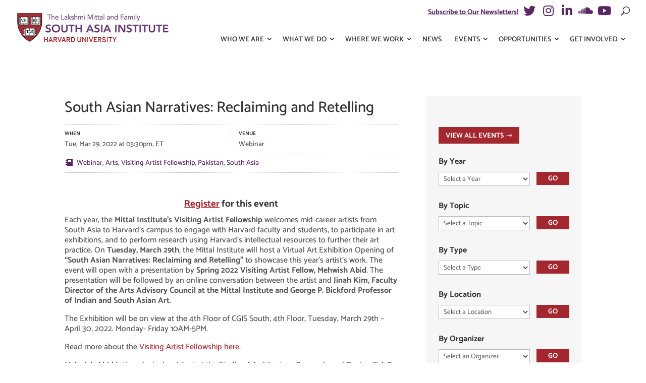

--- FILE ---
content_type: text/html; charset=UTF-8
request_url: https://mittalsouthasiainstitute.harvard.edu/event/south-asian-narratives-reclaiming-and-retelling/
body_size: 23154
content:
<!DOCTYPE html><html lang="en-US" id="html"><head> <script type="text/javascript">
/* <![CDATA[ */
var gform;gform||(document.addEventListener("gform_main_scripts_loaded",function(){gform.scriptsLoaded=!0}),document.addEventListener("gform/theme/scripts_loaded",function(){gform.themeScriptsLoaded=!0}),window.addEventListener("DOMContentLoaded",function(){gform.domLoaded=!0}),gform={domLoaded:!1,scriptsLoaded:!1,themeScriptsLoaded:!1,isFormEditor:()=>"function"==typeof InitializeEditor,callIfLoaded:function(o){return!(!gform.domLoaded||!gform.scriptsLoaded||!gform.themeScriptsLoaded&&!gform.isFormEditor()||(gform.isFormEditor()&&console.warn("The use of gform.initializeOnLoaded() is deprecated in the form editor context and will be removed in Gravity Forms 3.1."),o(),0))},initializeOnLoaded:function(o){gform.callIfLoaded(o)||(document.addEventListener("gform_main_scripts_loaded",()=>{gform.scriptsLoaded=!0,gform.callIfLoaded(o)}),document.addEventListener("gform/theme/scripts_loaded",()=>{gform.themeScriptsLoaded=!0,gform.callIfLoaded(o)}),window.addEventListener("DOMContentLoaded",()=>{gform.domLoaded=!0,gform.callIfLoaded(o)}))},hooks:{action:{},filter:{}},addAction:function(o,r,e,t){gform.addHook("action",o,r,e,t)},addFilter:function(o,r,e,t){gform.addHook("filter",o,r,e,t)},doAction:function(o){gform.doHook("action",o,arguments)},applyFilters:function(o){return gform.doHook("filter",o,arguments)},removeAction:function(o,r){gform.removeHook("action",o,r)},removeFilter:function(o,r,e){gform.removeHook("filter",o,r,e)},addHook:function(o,r,e,t,n){null==gform.hooks[o][r]&&(gform.hooks[o][r]=[]);var d=gform.hooks[o][r];null==n&&(n=r+"_"+d.length),gform.hooks[o][r].push({tag:n,callable:e,priority:t=null==t?10:t})},doHook:function(r,o,e){var t;if(e=Array.prototype.slice.call(e,1),null!=gform.hooks[r][o]&&((o=gform.hooks[r][o]).sort(function(o,r){return o.priority-r.priority}),o.forEach(function(o){"function"!=typeof(t=o.callable)&&(t=window[t]),"action"==r?t.apply(null,e):e[0]=t.apply(null,e)})),"filter"==r)return e[0]},removeHook:function(o,r,t,n){var e;null!=gform.hooks[o][r]&&(e=(e=gform.hooks[o][r]).filter(function(o,r,e){return!!(null!=n&&n!=o.tag||null!=t&&t!=o.priority)}),gform.hooks[o][r]=e)}});
/* ]]> */
</script>
<meta charset="UTF-8" /><meta http-equiv="X-UA-Compatible" content="IE=edge"><link rel="pingback" href="https://mittalsouthasiainstitute.harvard.edu/xmlrpc.php" /> <script type="text/javascript">document.documentElement.className = 'js';</script> <link rel="preconnect" href="https://fonts.gstatic.com" crossorigin /><style id="et-builder-googlefonts-cached-inline">/* Original: https://fonts.googleapis.com/css?family=Catamaran:100,200,300,regular,500,600,700,800,900&#038;subset=latin,latin-ext&#038;display=swap *//* User Agent: Mozilla/5.0 (Unknown; Linux x86_64) AppleWebKit/538.1 (KHTML, like Gecko) Safari/538.1 Daum/4.1 */@font-face {font-family: 'Catamaran';font-style: normal;font-weight: 100;font-display: swap;src: url(https://fonts.gstatic.com/s/catamaran/v28/o-0bIpQoyXQa2RxT7-5B6Ryxs2E_6n1iPHjc5aDdvg.ttf) format('truetype');}@font-face {font-family: 'Catamaran';font-style: normal;font-weight: 200;font-display: swap;src: url(https://fonts.gstatic.com/s/catamaran/v28/o-0bIpQoyXQa2RxT7-5B6Ryxs2E_6n1iPPjd5aDdvg.ttf) format('truetype');}@font-face {font-family: 'Catamaran';font-style: normal;font-weight: 300;font-display: swap;src: url(https://fonts.gstatic.com/s/catamaran/v28/o-0bIpQoyXQa2RxT7-5B6Ryxs2E_6n1iPCbd5aDdvg.ttf) format('truetype');}@font-face {font-family: 'Catamaran';font-style: normal;font-weight: 400;font-display: swap;src: url(https://fonts.gstatic.com/s/catamaran/v28/o-0bIpQoyXQa2RxT7-5B6Ryxs2E_6n1iPHjd5aDdvg.ttf) format('truetype');}@font-face {font-family: 'Catamaran';font-style: normal;font-weight: 500;font-display: swap;src: url(https://fonts.gstatic.com/s/catamaran/v28/o-0bIpQoyXQa2RxT7-5B6Ryxs2E_6n1iPErd5aDdvg.ttf) format('truetype');}@font-face {font-family: 'Catamaran';font-style: normal;font-weight: 600;font-display: swap;src: url(https://fonts.gstatic.com/s/catamaran/v28/o-0bIpQoyXQa2RxT7-5B6Ryxs2E_6n1iPKba5aDdvg.ttf) format('truetype');}@font-face {font-family: 'Catamaran';font-style: normal;font-weight: 700;font-display: swap;src: url(https://fonts.gstatic.com/s/catamaran/v28/o-0bIpQoyXQa2RxT7-5B6Ryxs2E_6n1iPJ_a5aDdvg.ttf) format('truetype');}@font-face {font-family: 'Catamaran';font-style: normal;font-weight: 800;font-display: swap;src: url(https://fonts.gstatic.com/s/catamaran/v28/o-0bIpQoyXQa2RxT7-5B6Ryxs2E_6n1iPPja5aDdvg.ttf) format('truetype');}@font-face {font-family: 'Catamaran';font-style: normal;font-weight: 900;font-display: swap;src: url(https://fonts.gstatic.com/s/catamaran/v28/o-0bIpQoyXQa2RxT7-5B6Ryxs2E_6n1iPNHa5aDdvg.ttf) format('truetype');}/* User Agent: Mozilla/5.0 (Windows NT 6.1; WOW64; rv:27.0) Gecko/20100101 Firefox/27.0 */@font-face {font-family: 'Catamaran';font-style: normal;font-weight: 100;font-display: swap;src: url(https://fonts.gstatic.com/l/font?kit=o-0bIpQoyXQa2RxT7-5B6Ryxs2E_6n1iPHjc5aDdvQ&skey=309d941a05fc0762&v=v28) format('woff');}@font-face {font-family: 'Catamaran';font-style: normal;font-weight: 200;font-display: swap;src: url(https://fonts.gstatic.com/l/font?kit=o-0bIpQoyXQa2RxT7-5B6Ryxs2E_6n1iPPjd5aDdvQ&skey=309d941a05fc0762&v=v28) format('woff');}@font-face {font-family: 'Catamaran';font-style: normal;font-weight: 300;font-display: swap;src: url(https://fonts.gstatic.com/l/font?kit=o-0bIpQoyXQa2RxT7-5B6Ryxs2E_6n1iPCbd5aDdvQ&skey=309d941a05fc0762&v=v28) format('woff');}@font-face {font-family: 'Catamaran';font-style: normal;font-weight: 400;font-display: swap;src: url(https://fonts.gstatic.com/l/font?kit=o-0bIpQoyXQa2RxT7-5B6Ryxs2E_6n1iPHjd5aDdvQ&skey=309d941a05fc0762&v=v28) format('woff');}@font-face {font-family: 'Catamaran';font-style: normal;font-weight: 500;font-display: swap;src: url(https://fonts.gstatic.com/l/font?kit=o-0bIpQoyXQa2RxT7-5B6Ryxs2E_6n1iPErd5aDdvQ&skey=309d941a05fc0762&v=v28) format('woff');}@font-face {font-family: 'Catamaran';font-style: normal;font-weight: 600;font-display: swap;src: url(https://fonts.gstatic.com/l/font?kit=o-0bIpQoyXQa2RxT7-5B6Ryxs2E_6n1iPKba5aDdvQ&skey=309d941a05fc0762&v=v28) format('woff');}@font-face {font-family: 'Catamaran';font-style: normal;font-weight: 700;font-display: swap;src: url(https://fonts.gstatic.com/l/font?kit=o-0bIpQoyXQa2RxT7-5B6Ryxs2E_6n1iPJ_a5aDdvQ&skey=309d941a05fc0762&v=v28) format('woff');}@font-face {font-family: 'Catamaran';font-style: normal;font-weight: 800;font-display: swap;src: url(https://fonts.gstatic.com/l/font?kit=o-0bIpQoyXQa2RxT7-5B6Ryxs2E_6n1iPPja5aDdvQ&skey=309d941a05fc0762&v=v28) format('woff');}@font-face {font-family: 'Catamaran';font-style: normal;font-weight: 900;font-display: swap;src: url(https://fonts.gstatic.com/l/font?kit=o-0bIpQoyXQa2RxT7-5B6Ryxs2E_6n1iPNHa5aDdvQ&skey=309d941a05fc0762&v=v28) format('woff');}/* User Agent: Mozilla/5.0 (Windows NT 6.3; rv:39.0) Gecko/20100101 Firefox/39.0 */@font-face {font-family: 'Catamaran';font-style: normal;font-weight: 100;font-display: swap;src: url(https://fonts.gstatic.com/s/catamaran/v28/o-0bIpQoyXQa2RxT7-5B6Ryxs2E_6n1iPHjc5aDduw.woff2) format('woff2');}@font-face {font-family: 'Catamaran';font-style: normal;font-weight: 200;font-display: swap;src: url(https://fonts.gstatic.com/s/catamaran/v28/o-0bIpQoyXQa2RxT7-5B6Ryxs2E_6n1iPPjd5aDduw.woff2) format('woff2');}@font-face {font-family: 'Catamaran';font-style: normal;font-weight: 300;font-display: swap;src: url(https://fonts.gstatic.com/s/catamaran/v28/o-0bIpQoyXQa2RxT7-5B6Ryxs2E_6n1iPCbd5aDduw.woff2) format('woff2');}@font-face {font-family: 'Catamaran';font-style: normal;font-weight: 400;font-display: swap;src: url(https://fonts.gstatic.com/s/catamaran/v28/o-0bIpQoyXQa2RxT7-5B6Ryxs2E_6n1iPHjd5aDduw.woff2) format('woff2');}@font-face {font-family: 'Catamaran';font-style: normal;font-weight: 500;font-display: swap;src: url(https://fonts.gstatic.com/s/catamaran/v28/o-0bIpQoyXQa2RxT7-5B6Ryxs2E_6n1iPErd5aDduw.woff2) format('woff2');}@font-face {font-family: 'Catamaran';font-style: normal;font-weight: 600;font-display: swap;src: url(https://fonts.gstatic.com/s/catamaran/v28/o-0bIpQoyXQa2RxT7-5B6Ryxs2E_6n1iPKba5aDduw.woff2) format('woff2');}@font-face {font-family: 'Catamaran';font-style: normal;font-weight: 700;font-display: swap;src: url(https://fonts.gstatic.com/s/catamaran/v28/o-0bIpQoyXQa2RxT7-5B6Ryxs2E_6n1iPJ_a5aDduw.woff2) format('woff2');}@font-face {font-family: 'Catamaran';font-style: normal;font-weight: 800;font-display: swap;src: url(https://fonts.gstatic.com/s/catamaran/v28/o-0bIpQoyXQa2RxT7-5B6Ryxs2E_6n1iPPja5aDduw.woff2) format('woff2');}@font-face {font-family: 'Catamaran';font-style: normal;font-weight: 900;font-display: swap;src: url(https://fonts.gstatic.com/s/catamaran/v28/o-0bIpQoyXQa2RxT7-5B6Ryxs2E_6n1iPNHa5aDduw.woff2) format('woff2');}</style><meta name='robots' content='index, follow, max-image-preview:large, max-snippet:-1, max-video-preview:-1' /> <script data-no-defer="1" data-ezscrex="false" data-cfasync="false" data-pagespeed-no-defer data-cookieconsent="ignore">var ctPublicFunctions = {"_ajax_nonce":"491ed783b8","_rest_nonce":"eb046043b8","_ajax_url":"\/wp-admin\/admin-ajax.php","_rest_url":"https:\/\/mittalsouthasiainstitute.harvard.edu\/wp-json\/","data__cookies_type":"native","data__ajax_type":"rest","data__bot_detector_enabled":0,"data__frontend_data_log_enabled":1,"cookiePrefix":"","wprocket_detected":false,"host_url":"mittalsouthasiainstitute.harvard.edu","text__ee_click_to_select":"Click to select the whole data","text__ee_original_email":"The complete one is","text__ee_got_it":"Got it","text__ee_blocked":"Blocked","text__ee_cannot_connect":"Cannot connect","text__ee_cannot_decode":"Can not decode email. Unknown reason","text__ee_email_decoder":"CleanTalk email decoder","text__ee_wait_for_decoding":"The magic is on the way!","text__ee_decoding_process":"Please wait a few seconds while we decode the contact data."}</script> <script data-no-defer="1" data-ezscrex="false" data-cfasync="false" data-pagespeed-no-defer data-cookieconsent="ignore">var ctPublic = {"_ajax_nonce":"491ed783b8","settings__forms__check_internal":"0","settings__forms__check_external":"0","settings__forms__force_protection":0,"settings__forms__search_test":"0","settings__forms__wc_add_to_cart":"0","settings__data__bot_detector_enabled":0,"settings__sfw__anti_crawler":0,"blog_home":"https:\/\/mittalsouthasiainstitute.harvard.edu\/","pixel__setting":"0","pixel__enabled":false,"pixel__url":null,"data__email_check_before_post":"1","data__email_check_exist_post":0,"data__cookies_type":"native","data__key_is_ok":true,"data__visible_fields_required":true,"wl_brandname":"Anti-Spam by CleanTalk","wl_brandname_short":"CleanTalk","ct_checkjs_key":"4d1481d200f61a6420137a105ee78a2bb25d3a63408004505f1e7ac6674c05f2","emailEncoderPassKey":"b3f67e04ef4a41a31b74c6fbeeb6b3af","bot_detector_forms_excluded":"W10=","advancedCacheExists":false,"varnishCacheExists":false,"wc_ajax_add_to_cart":false}</script> <script type="text/javascript">let jqueryParams=[],jQuery=function(r){return jqueryParams=[...jqueryParams,r],jQuery},$=function(r){return jqueryParams=[...jqueryParams,r],$};window.jQuery=jQuery,window.$=jQuery;let customHeadScripts=!1;jQuery.fn=jQuery.prototype={},$.fn=jQuery.prototype={},jQuery.noConflict=function(r){if(window.jQuery)return jQuery=window.jQuery,$=window.jQuery,customHeadScripts=!0,jQuery.noConflict},jQuery.ready=function(r){jqueryParams=[...jqueryParams,r]},$.ready=function(r){jqueryParams=[...jqueryParams,r]},jQuery.load=function(r){jqueryParams=[...jqueryParams,r]},$.load=function(r){jqueryParams=[...jqueryParams,r]},jQuery.fn.ready=function(r){jqueryParams=[...jqueryParams,r]},$.fn.ready=function(r){jqueryParams=[...jqueryParams,r]};</script> <title>South Asian Narratives: Reclaiming and Retelling &#8226; The Lakshmi Mittal and Family South Asia Institute</title><link rel="canonical" href="https://mittalsouthasiainstitute.harvard.edu/event/south-asian-narratives-reclaiming-and-retelling/" /><meta property="og:locale" content="en_US" /><meta property="og:type" content="article" /><meta property="og:title" content="South Asian Narratives: Reclaiming and Retelling &#8226; The Lakshmi Mittal and Family South Asia Institute" /><meta property="og:description" content="Register for this event Each year, the Mittal Institute’s Visiting Artist Fellowship welcomes mid-career artists from South Asia to Harvard’s campus to engage with Harvard faculty and students, to participate in art exhibitions, and to perform research using Harvard’s intellectual resources to further their art practice. On Tuesday, March 29th, the Mittal Institute will host [&hellip;]" /><meta property="og:url" content="https://mittalsouthasiainstitute.harvard.edu/event/south-asian-narratives-reclaiming-and-retelling/" /><meta property="og:site_name" content="The Lakshmi Mittal and Family South Asia Institute" /><meta property="article:publisher" content="https://www.facebook.com/MittalInstitute" /><meta property="article:modified_time" content="2022-03-28T16:59:31+00:00" /><meta property="og:image" content="https://mittalsouthasiainstitute.harvard.edu/wp-content/uploads/2022/02/VAF.jpg" /><meta property="og:image:width" content="1650" /><meta property="og:image:height" content="2550" /><meta property="og:image:type" content="image/jpeg" /><meta name="twitter:card" content="summary_large_image" /><meta name="twitter:site" content="@mittalinstitute" /><meta name="twitter:label1" content="Est. reading time" /><meta name="twitter:data1" content="2 minutes" /> <script type="application/ld+json" class="yoast-schema-graph">{"@context":"https://schema.org","@graph":[{"@type":"WebPage","@id":"https://mittalsouthasiainstitute.harvard.edu/event/south-asian-narratives-reclaiming-and-retelling/","url":"https://mittalsouthasiainstitute.harvard.edu/event/south-asian-narratives-reclaiming-and-retelling/","name":"South Asian Narratives: Reclaiming and Retelling &#8226; The Lakshmi Mittal and Family South Asia Institute","isPartOf":{"@id":"https://mittalsouthasiainstitute.harvard.edu/#website"},"primaryImageOfPage":{"@id":"https://mittalsouthasiainstitute.harvard.edu/event/south-asian-narratives-reclaiming-and-retelling/#primaryimage"},"image":{"@id":"https://mittalsouthasiainstitute.harvard.edu/event/south-asian-narratives-reclaiming-and-retelling/#primaryimage"},"thumbnailUrl":"https://mittalsouthasiainstitute.harvard.edu/wp-content/uploads/2022/02/VAF.jpg","datePublished":"2022-03-01T02:25:29+00:00","dateModified":"2022-03-28T16:59:31+00:00","breadcrumb":{"@id":"https://mittalsouthasiainstitute.harvard.edu/event/south-asian-narratives-reclaiming-and-retelling/#breadcrumb"},"inLanguage":"en-US","potentialAction":[{"@type":"ReadAction","target":["https://mittalsouthasiainstitute.harvard.edu/event/south-asian-narratives-reclaiming-and-retelling/"]}]},{"@type":"ImageObject","inLanguage":"en-US","@id":"https://mittalsouthasiainstitute.harvard.edu/event/south-asian-narratives-reclaiming-and-retelling/#primaryimage","url":"https://mittalsouthasiainstitute.harvard.edu/wp-content/uploads/2022/02/VAF.jpg","contentUrl":"https://mittalsouthasiainstitute.harvard.edu/wp-content/uploads/2022/02/VAF.jpg","width":1650,"height":2550},{"@type":"BreadcrumbList","@id":"https://mittalsouthasiainstitute.harvard.edu/event/south-asian-narratives-reclaiming-and-retelling/#breadcrumb","itemListElement":[{"@type":"ListItem","position":1,"name":"Home","item":"https://mittalsouthasiainstitute.harvard.edu/"},{"@type":"ListItem","position":2,"name":"South Asian Narratives: Reclaiming and Retelling"}]},{"@type":"WebSite","@id":"https://mittalsouthasiainstitute.harvard.edu/#website","url":"https://mittalsouthasiainstitute.harvard.edu/","name":"The Lakshmi Mittal and Family South Asia Institute","description":"at Harvard University","publisher":{"@id":"https://mittalsouthasiainstitute.harvard.edu/#organization"},"alternateName":"The Mittal Institute","potentialAction":[{"@type":"SearchAction","target":{"@type":"EntryPoint","urlTemplate":"https://mittalsouthasiainstitute.harvard.edu/?s={search_term_string}"},"query-input":{"@type":"PropertyValueSpecification","valueRequired":true,"valueName":"search_term_string"}}],"inLanguage":"en-US"},{"@type":"Organization","@id":"https://mittalsouthasiainstitute.harvard.edu/#organization","name":"The Lakshmi Mittal and Family South Asia Institute","alternateName":"The Mittal Institute","url":"https://mittalsouthasiainstitute.harvard.edu/","logo":{"@type":"ImageObject","inLanguage":"en-US","@id":"https://mittalsouthasiainstitute.harvard.edu/#/schema/logo/image/","url":"https://mittalsouthasiainstitute.harvard.edu/wp-content/uploads/2019/03/lmsai-logo.jpg","contentUrl":"https://mittalsouthasiainstitute.harvard.edu/wp-content/uploads/2019/03/lmsai-logo.jpg","width":400,"height":110,"caption":"The Lakshmi Mittal and Family South Asia Institute"},"image":{"@id":"https://mittalsouthasiainstitute.harvard.edu/#/schema/logo/image/"},"sameAs":["https://www.facebook.com/MittalInstitute","https://x.com/mittalinstitute","https://www.instagram.com/mittalinstitute","http://www.youtube.com/user/HarvardSAI?feature=watch"]}]}</script> <link rel='dns-prefetch' href='//www.google.com' /><link rel='dns-prefetch' href='//www.googletagmanager.com' /><link rel='dns-prefetch' href='//use.fontawesome.com' /><link rel='dns-prefetch' href='//cdn.jsdelivr.net' /><link href='https://fonts.gstatic.com' crossorigin='anonymous' rel='preconnect' /><link href='https://use.fontawesome.com' rel='preconnect' /><link href='https://www.googletagmanager.com' rel='preconnect' /><link rel="alternate" type="application/rss+xml" title="The Lakshmi Mittal and Family South Asia Institute &raquo; Feed" href="https://mittalsouthasiainstitute.harvard.edu/feed/" /><link rel="alternate" title="oEmbed (JSON)" type="application/json+oembed" href="https://mittalsouthasiainstitute.harvard.edu/wp-json/oembed/1.0/embed?url=https%3A%2F%2Fmittalsouthasiainstitute.harvard.edu%2Fevent%2Fsouth-asian-narratives-reclaiming-and-retelling%2F" /><link rel="alternate" title="oEmbed (XML)" type="text/xml+oembed" href="https://mittalsouthasiainstitute.harvard.edu/wp-json/oembed/1.0/embed?url=https%3A%2F%2Fmittalsouthasiainstitute.harvard.edu%2Fevent%2Fsouth-asian-narratives-reclaiming-and-retelling%2F&#038;format=xml" /><meta content="LMSAI Child Theme v.1.7.2" name="generator"/><style id='wp-block-library-inline-css' type='text/css'>:root{--wp-block-synced-color:#7a00df;--wp-block-synced-color--rgb:122,0,223;--wp-bound-block-color:var(--wp-block-synced-color);--wp-editor-canvas-background:#ddd;--wp-admin-theme-color:#007cba;--wp-admin-theme-color--rgb:0,124,186;--wp-admin-theme-color-darker-10:#006ba1;--wp-admin-theme-color-darker-10--rgb:0,107,160.5;--wp-admin-theme-color-darker-20:#005a87;--wp-admin-theme-color-darker-20--rgb:0,90,135;--wp-admin-border-width-focus:2px}@media (min-resolution:192dpi){:root{--wp-admin-border-width-focus:1.5px}}.wp-element-button{cursor:pointer}:root .has-very-light-gray-background-color{background-color:#eee}:root .has-very-dark-gray-background-color{background-color:#313131}:root .has-very-light-gray-color{color:#eee}:root .has-very-dark-gray-color{color:#313131}:root .has-vivid-green-cyan-to-vivid-cyan-blue-gradient-background{background:linear-gradient(135deg,#00d084,#0693e3)}:root .has-purple-crush-gradient-background{background:linear-gradient(135deg,#34e2e4,#4721fb 50%,#ab1dfe)}:root .has-hazy-dawn-gradient-background{background:linear-gradient(135deg,#faaca8,#dad0ec)}:root .has-subdued-olive-gradient-background{background:linear-gradient(135deg,#fafae1,#67a671)}:root .has-atomic-cream-gradient-background{background:linear-gradient(135deg,#fdd79a,#004a59)}:root .has-nightshade-gradient-background{background:linear-gradient(135deg,#330968,#31cdcf)}:root .has-midnight-gradient-background{background:linear-gradient(135deg,#020381,#2874fc)}:root{--wp--preset--font-size--normal:16px;--wp--preset--font-size--huge:42px}.has-regular-font-size{font-size:1em}.has-larger-font-size{font-size:2.625em}.has-normal-font-size{font-size:var(--wp--preset--font-size--normal)}.has-huge-font-size{font-size:var(--wp--preset--font-size--huge)}.has-text-align-center{text-align:center}.has-text-align-left{text-align:left}.has-text-align-right{text-align:right}.has-fit-text{white-space:nowrap!important}#end-resizable-editor-section{display:none}.aligncenter{clear:both}.items-justified-left{justify-content:flex-start}.items-justified-center{justify-content:center}.items-justified-right{justify-content:flex-end}.items-justified-space-between{justify-content:space-between}.screen-reader-text{border:0;clip-path:inset(50%);height:1px;margin:-1px;overflow:hidden;padding:0;position:absolute;width:1px;word-wrap:normal!important}.screen-reader-text:focus{background-color:#ddd;clip-path:none;color:#444;display:block;font-size:1em;height:auto;left:5px;line-height:normal;padding:15px 23px 14px;text-decoration:none;top:5px;width:auto;z-index:100000}html :where(.has-border-color){border-style:solid}html :where([style*=border-top-color]){border-top-style:solid}html :where([style*=border-right-color]){border-right-style:solid}html :where([style*=border-bottom-color]){border-bottom-style:solid}html :where([style*=border-left-color]){border-left-style:solid}html :where([style*=border-width]){border-style:solid}html :where([style*=border-top-width]){border-top-style:solid}html :where([style*=border-right-width]){border-right-style:solid}html :where([style*=border-bottom-width]){border-bottom-style:solid}html :where([style*=border-left-width]){border-left-style:solid}html :where(img[class*=wp-image-]){height:auto;max-width:100%}:where(figure){margin:0 0 1em}html :where(.is-position-sticky){--wp-admin--admin-bar--position-offset:var(--wp-admin--admin-bar--height,0px)}@media screen and (max-width:600px){html :where(.is-position-sticky){--wp-admin--admin-bar--position-offset:0px}}

/*# sourceURL=wp-block-library-inline-css */</style><style id='global-styles-inline-css' type='text/css'>:root{--wp--preset--aspect-ratio--square: 1;--wp--preset--aspect-ratio--4-3: 4/3;--wp--preset--aspect-ratio--3-4: 3/4;--wp--preset--aspect-ratio--3-2: 3/2;--wp--preset--aspect-ratio--2-3: 2/3;--wp--preset--aspect-ratio--16-9: 16/9;--wp--preset--aspect-ratio--9-16: 9/16;--wp--preset--color--black: #000000;--wp--preset--color--cyan-bluish-gray: #abb8c3;--wp--preset--color--white: #ffffff;--wp--preset--color--pale-pink: #f78da7;--wp--preset--color--vivid-red: #cf2e2e;--wp--preset--color--luminous-vivid-orange: #ff6900;--wp--preset--color--luminous-vivid-amber: #fcb900;--wp--preset--color--light-green-cyan: #7bdcb5;--wp--preset--color--vivid-green-cyan: #00d084;--wp--preset--color--pale-cyan-blue: #8ed1fc;--wp--preset--color--vivid-cyan-blue: #0693e3;--wp--preset--color--vivid-purple: #9b51e0;--wp--preset--gradient--vivid-cyan-blue-to-vivid-purple: linear-gradient(135deg,rgb(6,147,227) 0%,rgb(155,81,224) 100%);--wp--preset--gradient--light-green-cyan-to-vivid-green-cyan: linear-gradient(135deg,rgb(122,220,180) 0%,rgb(0,208,130) 100%);--wp--preset--gradient--luminous-vivid-amber-to-luminous-vivid-orange: linear-gradient(135deg,rgb(252,185,0) 0%,rgb(255,105,0) 100%);--wp--preset--gradient--luminous-vivid-orange-to-vivid-red: linear-gradient(135deg,rgb(255,105,0) 0%,rgb(207,46,46) 100%);--wp--preset--gradient--very-light-gray-to-cyan-bluish-gray: linear-gradient(135deg,rgb(238,238,238) 0%,rgb(169,184,195) 100%);--wp--preset--gradient--cool-to-warm-spectrum: linear-gradient(135deg,rgb(74,234,220) 0%,rgb(151,120,209) 20%,rgb(207,42,186) 40%,rgb(238,44,130) 60%,rgb(251,105,98) 80%,rgb(254,248,76) 100%);--wp--preset--gradient--blush-light-purple: linear-gradient(135deg,rgb(255,206,236) 0%,rgb(152,150,240) 100%);--wp--preset--gradient--blush-bordeaux: linear-gradient(135deg,rgb(254,205,165) 0%,rgb(254,45,45) 50%,rgb(107,0,62) 100%);--wp--preset--gradient--luminous-dusk: linear-gradient(135deg,rgb(255,203,112) 0%,rgb(199,81,192) 50%,rgb(65,88,208) 100%);--wp--preset--gradient--pale-ocean: linear-gradient(135deg,rgb(255,245,203) 0%,rgb(182,227,212) 50%,rgb(51,167,181) 100%);--wp--preset--gradient--electric-grass: linear-gradient(135deg,rgb(202,248,128) 0%,rgb(113,206,126) 100%);--wp--preset--gradient--midnight: linear-gradient(135deg,rgb(2,3,129) 0%,rgb(40,116,252) 100%);--wp--preset--font-size--small: 13px;--wp--preset--font-size--medium: 20px;--wp--preset--font-size--large: 36px;--wp--preset--font-size--x-large: 42px;--wp--preset--spacing--20: 0.44rem;--wp--preset--spacing--30: 0.67rem;--wp--preset--spacing--40: 1rem;--wp--preset--spacing--50: 1.5rem;--wp--preset--spacing--60: 2.25rem;--wp--preset--spacing--70: 3.38rem;--wp--preset--spacing--80: 5.06rem;--wp--preset--shadow--natural: 6px 6px 9px rgba(0, 0, 0, 0.2);--wp--preset--shadow--deep: 12px 12px 50px rgba(0, 0, 0, 0.4);--wp--preset--shadow--sharp: 6px 6px 0px rgba(0, 0, 0, 0.2);--wp--preset--shadow--outlined: 6px 6px 0px -3px rgb(255, 255, 255), 6px 6px rgb(0, 0, 0);--wp--preset--shadow--crisp: 6px 6px 0px rgb(0, 0, 0);}:root { --wp--style--global--content-size: 823px;--wp--style--global--wide-size: 1080px; }:where(body) { margin: 0; }.wp-site-blocks > .alignleft { float: left; margin-right: 2em; }.wp-site-blocks > .alignright { float: right; margin-left: 2em; }.wp-site-blocks > .aligncenter { justify-content: center; margin-left: auto; margin-right: auto; }:where(.is-layout-flex){gap: 0.5em;}:where(.is-layout-grid){gap: 0.5em;}.is-layout-flow > .alignleft{float: left;margin-inline-start: 0;margin-inline-end: 2em;}.is-layout-flow > .alignright{float: right;margin-inline-start: 2em;margin-inline-end: 0;}.is-layout-flow > .aligncenter{margin-left: auto !important;margin-right: auto !important;}.is-layout-constrained > .alignleft{float: left;margin-inline-start: 0;margin-inline-end: 2em;}.is-layout-constrained > .alignright{float: right;margin-inline-start: 2em;margin-inline-end: 0;}.is-layout-constrained > .aligncenter{margin-left: auto !important;margin-right: auto !important;}.is-layout-constrained > :where(:not(.alignleft):not(.alignright):not(.alignfull)){max-width: var(--wp--style--global--content-size);margin-left: auto !important;margin-right: auto !important;}.is-layout-constrained > .alignwide{max-width: var(--wp--style--global--wide-size);}body .is-layout-flex{display: flex;}.is-layout-flex{flex-wrap: wrap;align-items: center;}.is-layout-flex > :is(*, div){margin: 0;}body .is-layout-grid{display: grid;}.is-layout-grid > :is(*, div){margin: 0;}body{padding-top: 0px;padding-right: 0px;padding-bottom: 0px;padding-left: 0px;}:root :where(.wp-element-button, .wp-block-button__link){background-color: #32373c;border-width: 0;color: #fff;font-family: inherit;font-size: inherit;font-style: inherit;font-weight: inherit;letter-spacing: inherit;line-height: inherit;padding-top: calc(0.667em + 2px);padding-right: calc(1.333em + 2px);padding-bottom: calc(0.667em + 2px);padding-left: calc(1.333em + 2px);text-decoration: none;text-transform: inherit;}.has-black-color{color: var(--wp--preset--color--black) !important;}.has-cyan-bluish-gray-color{color: var(--wp--preset--color--cyan-bluish-gray) !important;}.has-white-color{color: var(--wp--preset--color--white) !important;}.has-pale-pink-color{color: var(--wp--preset--color--pale-pink) !important;}.has-vivid-red-color{color: var(--wp--preset--color--vivid-red) !important;}.has-luminous-vivid-orange-color{color: var(--wp--preset--color--luminous-vivid-orange) !important;}.has-luminous-vivid-amber-color{color: var(--wp--preset--color--luminous-vivid-amber) !important;}.has-light-green-cyan-color{color: var(--wp--preset--color--light-green-cyan) !important;}.has-vivid-green-cyan-color{color: var(--wp--preset--color--vivid-green-cyan) !important;}.has-pale-cyan-blue-color{color: var(--wp--preset--color--pale-cyan-blue) !important;}.has-vivid-cyan-blue-color{color: var(--wp--preset--color--vivid-cyan-blue) !important;}.has-vivid-purple-color{color: var(--wp--preset--color--vivid-purple) !important;}.has-black-background-color{background-color: var(--wp--preset--color--black) !important;}.has-cyan-bluish-gray-background-color{background-color: var(--wp--preset--color--cyan-bluish-gray) !important;}.has-white-background-color{background-color: var(--wp--preset--color--white) !important;}.has-pale-pink-background-color{background-color: var(--wp--preset--color--pale-pink) !important;}.has-vivid-red-background-color{background-color: var(--wp--preset--color--vivid-red) !important;}.has-luminous-vivid-orange-background-color{background-color: var(--wp--preset--color--luminous-vivid-orange) !important;}.has-luminous-vivid-amber-background-color{background-color: var(--wp--preset--color--luminous-vivid-amber) !important;}.has-light-green-cyan-background-color{background-color: var(--wp--preset--color--light-green-cyan) !important;}.has-vivid-green-cyan-background-color{background-color: var(--wp--preset--color--vivid-green-cyan) !important;}.has-pale-cyan-blue-background-color{background-color: var(--wp--preset--color--pale-cyan-blue) !important;}.has-vivid-cyan-blue-background-color{background-color: var(--wp--preset--color--vivid-cyan-blue) !important;}.has-vivid-purple-background-color{background-color: var(--wp--preset--color--vivid-purple) !important;}.has-black-border-color{border-color: var(--wp--preset--color--black) !important;}.has-cyan-bluish-gray-border-color{border-color: var(--wp--preset--color--cyan-bluish-gray) !important;}.has-white-border-color{border-color: var(--wp--preset--color--white) !important;}.has-pale-pink-border-color{border-color: var(--wp--preset--color--pale-pink) !important;}.has-vivid-red-border-color{border-color: var(--wp--preset--color--vivid-red) !important;}.has-luminous-vivid-orange-border-color{border-color: var(--wp--preset--color--luminous-vivid-orange) !important;}.has-luminous-vivid-amber-border-color{border-color: var(--wp--preset--color--luminous-vivid-amber) !important;}.has-light-green-cyan-border-color{border-color: var(--wp--preset--color--light-green-cyan) !important;}.has-vivid-green-cyan-border-color{border-color: var(--wp--preset--color--vivid-green-cyan) !important;}.has-pale-cyan-blue-border-color{border-color: var(--wp--preset--color--pale-cyan-blue) !important;}.has-vivid-cyan-blue-border-color{border-color: var(--wp--preset--color--vivid-cyan-blue) !important;}.has-vivid-purple-border-color{border-color: var(--wp--preset--color--vivid-purple) !important;}.has-vivid-cyan-blue-to-vivid-purple-gradient-background{background: var(--wp--preset--gradient--vivid-cyan-blue-to-vivid-purple) !important;}.has-light-green-cyan-to-vivid-green-cyan-gradient-background{background: var(--wp--preset--gradient--light-green-cyan-to-vivid-green-cyan) !important;}.has-luminous-vivid-amber-to-luminous-vivid-orange-gradient-background{background: var(--wp--preset--gradient--luminous-vivid-amber-to-luminous-vivid-orange) !important;}.has-luminous-vivid-orange-to-vivid-red-gradient-background{background: var(--wp--preset--gradient--luminous-vivid-orange-to-vivid-red) !important;}.has-very-light-gray-to-cyan-bluish-gray-gradient-background{background: var(--wp--preset--gradient--very-light-gray-to-cyan-bluish-gray) !important;}.has-cool-to-warm-spectrum-gradient-background{background: var(--wp--preset--gradient--cool-to-warm-spectrum) !important;}.has-blush-light-purple-gradient-background{background: var(--wp--preset--gradient--blush-light-purple) !important;}.has-blush-bordeaux-gradient-background{background: var(--wp--preset--gradient--blush-bordeaux) !important;}.has-luminous-dusk-gradient-background{background: var(--wp--preset--gradient--luminous-dusk) !important;}.has-pale-ocean-gradient-background{background: var(--wp--preset--gradient--pale-ocean) !important;}.has-electric-grass-gradient-background{background: var(--wp--preset--gradient--electric-grass) !important;}.has-midnight-gradient-background{background: var(--wp--preset--gradient--midnight) !important;}.has-small-font-size{font-size: var(--wp--preset--font-size--small) !important;}.has-medium-font-size{font-size: var(--wp--preset--font-size--medium) !important;}.has-large-font-size{font-size: var(--wp--preset--font-size--large) !important;}.has-x-large-font-size{font-size: var(--wp--preset--font-size--x-large) !important;}
/*# sourceURL=global-styles-inline-css */</style><link rel='stylesheet' id='wp-components-css' href='https://mittalsouthasiainstitute.harvard.edu/wp-includes/css/dist/components/style.min.css' type='text/css' media='all' /><link rel='stylesheet' id='wp-preferences-css' href='https://mittalsouthasiainstitute.harvard.edu/wp-includes/css/dist/preferences/style.min.css' type='text/css' media='all' /><link rel='stylesheet' id='wp-block-editor-css' href='https://mittalsouthasiainstitute.harvard.edu/wp-includes/css/dist/block-editor/style.min.css' type='text/css' media='all' /><link rel='stylesheet' id='popup-maker-block-library-style-css' href='https://mittalsouthasiainstitute.harvard.edu/wp-content/cache/autoptimize/css/autoptimize_single_9963176ef6137ecf4405a5ccd36aa797.css' type='text/css' media='all' /><link rel='stylesheet' id='cleantalk-public-css-css' href='https://mittalsouthasiainstitute.harvard.edu/wp-content/plugins/cleantalk-spam-protect/css/cleantalk-public.min.css' type='text/css' media='all' /><link rel='stylesheet' id='cleantalk-email-decoder-css-css' href='https://mittalsouthasiainstitute.harvard.edu/wp-content/plugins/cleantalk-spam-protect/css/cleantalk-email-decoder.min.css' type='text/css' media='all' /><link rel='stylesheet' id='supreme-modules-for-divi-styles-css' href='https://mittalsouthasiainstitute.harvard.edu/wp-content/plugins/supreme-modules-for-divi/styles/style.min.css' type='text/css' media='all' /><link rel='stylesheet' id='arve-css' href='https://mittalsouthasiainstitute.harvard.edu/wp-content/cache/autoptimize/css/autoptimize_single_eff6cf17e65864ba2a9efa3341c1dc8f.css' type='text/css' media='all' /><link rel='stylesheet' id='fancybox-css' href='https://mittalsouthasiainstitute.harvard.edu/wp-content/plugins/easy-fancybox/fancybox/1.5.4/jquery.fancybox.min.css' type='text/css' media='screen' /><link rel='stylesheet' id='wp-pagenavi-css' href='https://mittalsouthasiainstitute.harvard.edu/wp-content/cache/autoptimize/css/autoptimize_single_73d29ecb3ae4eb2b78712fab3a46d32d.css' type='text/css' media='all' /><link rel='stylesheet' id='gforms_reset_css-css' href='https://mittalsouthasiainstitute.harvard.edu/wp-content/plugins/gravityforms/legacy/css/formreset.min.css' type='text/css' media='all' /><link rel='stylesheet' id='gforms_formsmain_css-css' href='https://mittalsouthasiainstitute.harvard.edu/wp-content/plugins/gravityforms/legacy/css/formsmain.min.css' type='text/css' media='all' /><link rel='stylesheet' id='gforms_ready_class_css-css' href='https://mittalsouthasiainstitute.harvard.edu/wp-content/plugins/gravityforms/legacy/css/readyclass.min.css' type='text/css' media='all' /><link rel='stylesheet' id='gforms_browsers_css-css' href='https://mittalsouthasiainstitute.harvard.edu/wp-content/plugins/gravityforms/legacy/css/browsers.min.css' type='text/css' media='all' /><link rel='stylesheet' id='popup-maker-site-css' href='//mittalsouthasiainstitute.harvard.edu/wp-content/uploads/pum/pum-site-styles.css?generated=1755212785&#038;ver=1.21.5' type='text/css' media='all' /><link rel='stylesheet' id='bfa-font-awesome-css' href='https://use.fontawesome.com/releases/v5.15.4/css/all.css' type='text/css' media='all' /><link rel='stylesheet' id='bfa-font-awesome-v4-shim-css' href='https://use.fontawesome.com/releases/v5.15.4/css/v4-shims.css' type='text/css' media='all' /><style id='bfa-font-awesome-v4-shim-inline-css' type='text/css'>@font-face {
				font-family: 'FontAwesome';
				src: url('https://use.fontawesome.com/releases/v5.15.4/webfonts/fa-brands-400.eot'),
				url('https://use.fontawesome.com/releases/v5.15.4/webfonts/fa-brands-400.eot?#iefix') format('embedded-opentype'),
				url('https://use.fontawesome.com/releases/v5.15.4/webfonts/fa-brands-400.woff2') format('woff2'),
				url('https://use.fontawesome.com/releases/v5.15.4/webfonts/fa-brands-400.woff') format('woff'),
				url('https://use.fontawesome.com/releases/v5.15.4/webfonts/fa-brands-400.ttf') format('truetype'),
				url('https://use.fontawesome.com/releases/v5.15.4/webfonts/fa-brands-400.svg#fontawesome') format('svg');
			}

			@font-face {
				font-family: 'FontAwesome';
				src: url('https://use.fontawesome.com/releases/v5.15.4/webfonts/fa-solid-900.eot'),
				url('https://use.fontawesome.com/releases/v5.15.4/webfonts/fa-solid-900.eot?#iefix') format('embedded-opentype'),
				url('https://use.fontawesome.com/releases/v5.15.4/webfonts/fa-solid-900.woff2') format('woff2'),
				url('https://use.fontawesome.com/releases/v5.15.4/webfonts/fa-solid-900.woff') format('woff'),
				url('https://use.fontawesome.com/releases/v5.15.4/webfonts/fa-solid-900.ttf') format('truetype'),
				url('https://use.fontawesome.com/releases/v5.15.4/webfonts/fa-solid-900.svg#fontawesome') format('svg');
			}

			@font-face {
				font-family: 'FontAwesome';
				src: url('https://use.fontawesome.com/releases/v5.15.4/webfonts/fa-regular-400.eot'),
				url('https://use.fontawesome.com/releases/v5.15.4/webfonts/fa-regular-400.eot?#iefix') format('embedded-opentype'),
				url('https://use.fontawesome.com/releases/v5.15.4/webfonts/fa-regular-400.woff2') format('woff2'),
				url('https://use.fontawesome.com/releases/v5.15.4/webfonts/fa-regular-400.woff') format('woff'),
				url('https://use.fontawesome.com/releases/v5.15.4/webfonts/fa-regular-400.ttf') format('truetype'),
				url('https://use.fontawesome.com/releases/v5.15.4/webfonts/fa-regular-400.svg#fontawesome') format('svg');
				unicode-range: U+F004-F005,U+F007,U+F017,U+F022,U+F024,U+F02E,U+F03E,U+F044,U+F057-F059,U+F06E,U+F070,U+F075,U+F07B-F07C,U+F080,U+F086,U+F089,U+F094,U+F09D,U+F0A0,U+F0A4-F0A7,U+F0C5,U+F0C7-F0C8,U+F0E0,U+F0EB,U+F0F3,U+F0F8,U+F0FE,U+F111,U+F118-F11A,U+F11C,U+F133,U+F144,U+F146,U+F14A,U+F14D-F14E,U+F150-F152,U+F15B-F15C,U+F164-F165,U+F185-F186,U+F191-F192,U+F1AD,U+F1C1-F1C9,U+F1CD,U+F1D8,U+F1E3,U+F1EA,U+F1F6,U+F1F9,U+F20A,U+F247-F249,U+F24D,U+F254-F25B,U+F25D,U+F267,U+F271-F274,U+F279,U+F28B,U+F28D,U+F2B5-F2B6,U+F2B9,U+F2BB,U+F2BD,U+F2C1-F2C2,U+F2D0,U+F2D2,U+F2DC,U+F2ED,U+F328,U+F358-F35B,U+F3A5,U+F3D1,U+F410,U+F4AD;
			}
		
/*# sourceURL=bfa-font-awesome-v4-shim-inline-css */</style><link rel='stylesheet' id='divi-style-parent-css' href='https://mittalsouthasiainstitute.harvard.edu/wp-content/themes/Divi/style-static.min.css' type='text/css' media='all' /><link rel='stylesheet' id='child-style-css' href='https://mittalsouthasiainstitute.harvard.edu/wp-content/cache/autoptimize/css/autoptimize_single_f94066ae802f82f815384bfee1389d55.css' type='text/css' media='all' /><link rel='stylesheet' id='add-to-cal-style-css' href='//cdn.jsdelivr.net/npm/add-to-calendar-button@1/assets/css/atcb.min.css' type='text/css' media='all' /><link rel='stylesheet' id='owl-css-css' href='https://mittalsouthasiainstitute.harvard.edu/wp-content/themes/lmsai/js/owlcarousel/dist/assets/owl.carousel.min.css' type='text/css' media='all' /><link rel='stylesheet' id='owl-default-css-css' href='https://mittalsouthasiainstitute.harvard.edu/wp-content/themes/lmsai/js/owlcarousel/dist/assets/owl.theme.default.min.css' type='text/css' media='all' /><link rel='stylesheet' id='black-tie-css' href='https://mittalsouthasiainstitute.harvard.edu/wp-content/cache/autoptimize/css/autoptimize_single_faf0e4c59a8b562b2f57eb638bb51c44.css' type='text/css' media='all' /><link rel='stylesheet' id='divi-style-pum-css' href='https://mittalsouthasiainstitute.harvard.edu/wp-content/cache/autoptimize/css/autoptimize_single_f94066ae802f82f815384bfee1389d55.css' type='text/css' media='all' /> <script type="text/javascript" src="https://mittalsouthasiainstitute.harvard.edu/wp-content/plugins/cleantalk-spam-protect/js/apbct-public-bundle_gathering.min.js" id="apbct-public-bundle_gathering.min-js-js"></script> <script type="text/javascript" src="https://mittalsouthasiainstitute.harvard.edu/wp-includes/js/jquery/jquery.min.js" id="jquery-core-js"></script> <script type="text/javascript" src="https://mittalsouthasiainstitute.harvard.edu/wp-includes/js/jquery/jquery-migrate.min.js" id="jquery-migrate-js"></script> <script type="text/javascript" id="jquery-js-after">jqueryParams.length&&$.each(jqueryParams,function(e,r){if("function"==typeof r){var n=String(r);n.replace("$","jQuery");var a=new Function("return "+n)();$(document).ready(a)}});
//# sourceURL=jquery-js-after</script> <script type="text/javascript" src="https://mittalsouthasiainstitute.harvard.edu/wp-content/cache/autoptimize/js/autoptimize_single_bbe5db67cf4f3a9d08a0a0907c0c5633.js" id="arve-js" async="async" data-wp-strategy="async"></script> <script type="text/javascript" src="https://mittalsouthasiainstitute.harvard.edu/wp-content/plugins/easy-fancybox/vendor/purify.min.js" id="fancybox-purify-js"></script> <script type="text/javascript" id="jquery-fancybox-js-extra">var efb_i18n = {"close":"Close","next":"Next","prev":"Previous","startSlideshow":"Start slideshow","toggleSize":"Toggle size"};
//# sourceURL=jquery-fancybox-js-extra</script> <script type="text/javascript" src="https://mittalsouthasiainstitute.harvard.edu/wp-content/plugins/easy-fancybox/fancybox/1.5.4/jquery.fancybox.min.js" id="jquery-fancybox-js"></script> <script type="text/javascript" id="jquery-fancybox-js-after">var fb_timeout, fb_opts={'autoScale':true,'showCloseButton':true,'margin':20,'pixelRatio':'false','centerOnScroll':true,'enableEscapeButton':true,'overlayShow':true,'hideOnOverlayClick':true,'overlayColor':'#DDD','minVpHeight':320,'disableCoreLightbox':'true','enableBlockControls':'true','fancybox_openBlockControls':'true' };
if(typeof easy_fancybox_handler==='undefined'){
var easy_fancybox_handler=function(){
jQuery([".nolightbox","a.wp-block-file__button","a.pin-it-button","a[href*='pinterest.com\/pin\/create']","a[href*='facebook.com\/share']","a[href*='twitter.com\/share']"].join(',')).addClass('nofancybox');
jQuery('a.fancybox-close').on('click',function(e){e.preventDefault();jQuery.fancybox.close()});
/* IMG */
						var unlinkedImageBlocks=jQuery(".wp-block-image > img:not(.nofancybox,figure.nofancybox>img)");
						unlinkedImageBlocks.wrap(function() {
							var href = jQuery( this ).attr( "src" );
							return "<a href='" + href + "'></a>";
						});
var fb_IMG_select=jQuery('a[href*=".jpg" i]:not(.nofancybox,li.nofancybox>a,figure.nofancybox>a),area[href*=".jpg" i]:not(.nofancybox),a[href*=".jpeg" i]:not(.nofancybox,li.nofancybox>a,figure.nofancybox>a),area[href*=".jpeg" i]:not(.nofancybox),a[href*=".png" i]:not(.nofancybox,li.nofancybox>a,figure.nofancybox>a),area[href*=".png" i]:not(.nofancybox)');
fb_IMG_select.addClass('fancybox image');
var fb_IMG_sections=jQuery('.gallery,.wp-block-gallery,.tiled-gallery,.wp-block-jetpack-tiled-gallery,.ngg-galleryoverview,.ngg-imagebrowser,.nextgen_pro_blog_gallery,.nextgen_pro_film,.nextgen_pro_horizontal_filmstrip,.ngg-pro-masonry-wrapper,.ngg-pro-mosaic-container,.nextgen_pro_sidescroll,.nextgen_pro_slideshow,.nextgen_pro_thumbnail_grid,.tiled-gallery');
fb_IMG_sections.each(function(){jQuery(this).find(fb_IMG_select).attr('rel','gallery-'+fb_IMG_sections.index(this));});
jQuery('a.fancybox,area.fancybox,.fancybox>a').each(function(){jQuery(this).fancybox(jQuery.extend(true,{},fb_opts,{'transition':'elastic','easingIn':'easeOutBack','easingOut':'easeInBack','opacity':false,'hideOnContentClick':false,'titleShow':true,'titlePosition':'over','titleFromAlt':false,'showNavArrows':true,'enableKeyboardNav':true,'cyclic':false,'mouseWheel':'true','changeSpeed':500}))});
};};
jQuery(easy_fancybox_handler);jQuery(document).on('post-load',easy_fancybox_handler);

//# sourceURL=jquery-fancybox-js-after</script> <script type="text/javascript" src="https://mittalsouthasiainstitute.harvard.edu/wp-content/plugins/easy-fancybox/vendor/jquery.mousewheel.min.js" id="jquery-mousewheel-js"></script> <script type="text/javascript" defer='defer' src="https://mittalsouthasiainstitute.harvard.edu/wp-content/plugins/gravityforms/js/jquery.json.min.js" id="gform_json-js"></script> <script type="text/javascript" id="gform_gravityforms-js-extra">var gf_global = {"gf_currency_config":{"name":"U.S. Dollar","symbol_left":"$","symbol_right":"","symbol_padding":"","thousand_separator":",","decimal_separator":".","decimals":2,"code":"USD"},"base_url":"https://mittalsouthasiainstitute.harvard.edu/wp-content/plugins/gravityforms","number_formats":[],"spinnerUrl":"https://mittalsouthasiainstitute.harvard.edu/wp-content/plugins/gravityforms/images/spinner.svg","version_hash":"e34a486ccf788341d72f2c3333bacb6a","strings":{"newRowAdded":"New row added.","rowRemoved":"Row removed","formSaved":"The form has been saved.  The content contains the link to return and complete the form."}};
var gf_global = {"gf_currency_config":{"name":"U.S. Dollar","symbol_left":"$","symbol_right":"","symbol_padding":"","thousand_separator":",","decimal_separator":".","decimals":2,"code":"USD"},"base_url":"https://mittalsouthasiainstitute.harvard.edu/wp-content/plugins/gravityforms","number_formats":[],"spinnerUrl":"https://mittalsouthasiainstitute.harvard.edu/wp-content/plugins/gravityforms/images/spinner.svg","version_hash":"e34a486ccf788341d72f2c3333bacb6a","strings":{"newRowAdded":"New row added.","rowRemoved":"Row removed","formSaved":"The form has been saved.  The content contains the link to return and complete the form."}};
var gform_i18n = {"datepicker":{"days":{"monday":"Mo","tuesday":"Tu","wednesday":"We","thursday":"Th","friday":"Fr","saturday":"Sa","sunday":"Su"},"months":{"january":"January","february":"February","march":"March","april":"April","may":"May","june":"June","july":"July","august":"August","september":"September","october":"October","november":"November","december":"December"},"firstDay":1,"iconText":"Select date"}};
var gf_legacy_multi = {"1":"1"};
var gform_gravityforms = {"strings":{"invalid_file_extension":"This type of file is not allowed. Must be one of the following:","delete_file":"Delete this file","in_progress":"in progress","file_exceeds_limit":"File exceeds size limit","illegal_extension":"This type of file is not allowed.","max_reached":"Maximum number of files reached","unknown_error":"There was a problem while saving the file on the server","currently_uploading":"Please wait for the uploading to complete","cancel":"Cancel","cancel_upload":"Cancel this upload","cancelled":"Cancelled","error":"Error","message":"Message"},"vars":{"images_url":"https://mittalsouthasiainstitute.harvard.edu/wp-content/plugins/gravityforms/images"}};
//# sourceURL=gform_gravityforms-js-extra</script> <script type="text/javascript" defer='defer' src="https://mittalsouthasiainstitute.harvard.edu/wp-content/plugins/gravityforms/js/gravityforms.min.js" id="gform_gravityforms-js"></script> <script type="text/javascript" defer='defer' src="https://www.google.com/recaptcha/api.js?hl=en&amp;ver=6.9#038;render=explicit" id="gform_recaptcha-js"></script> <script type="text/javascript" defer='defer' src="https://mittalsouthasiainstitute.harvard.edu/wp-content/plugins/gravityforms/assets/js/dist/utils.min.js" id="gform_gravityforms_utils-js"></script> 
 <script type="text/javascript" src="https://www.googletagmanager.com/gtag/js?id=G-X0KF11GEPJ" id="google_gtagjs-js" async></script> <script type="text/javascript" id="google_gtagjs-js-after">window.dataLayer = window.dataLayer || [];function gtag(){dataLayer.push(arguments);}
gtag("set","linker",{"domains":["mittalsouthasiainstitute.harvard.edu"]});
gtag("js", new Date());
gtag("set", "developer_id.dZTNiMT", true);
gtag("config", "G-X0KF11GEPJ");
 window._googlesitekit = window._googlesitekit || {}; window._googlesitekit.throttledEvents = []; window._googlesitekit.gtagEvent = (name, data) => { var key = JSON.stringify( { name, data } ); if ( !! window._googlesitekit.throttledEvents[ key ] ) { return; } window._googlesitekit.throttledEvents[ key ] = true; setTimeout( () => { delete window._googlesitekit.throttledEvents[ key ]; }, 5 ); gtag( "event", name, { ...data, event_source: "site-kit" } ); }; 
//# sourceURL=google_gtagjs-js-after</script> <meta name="generator" content="Site Kit by Google 1.171.0" /><link rel="icon" type="image/png" href="/wp-content/uploads/fbrfg/favicon-96x96.png" sizes="96x96" /><link rel="icon" type="image/svg+xml" href="/wp-content/uploads/fbrfg/favicon.svg" /><link rel="shortcut icon" href="/wp-content/uploads/fbrfg/favicon.ico" /><link rel="apple-touch-icon" sizes="180x180" href="/wp-content/uploads/fbrfg/apple-touch-icon.png" /><meta name="apple-mobile-web-app-title" content="Mittal Institute" /><link rel="manifest" href="/wp-content/uploads/fbrfg/site.webmanifest" /><meta name="viewport" content="width=device-width, initial-scale=1.0, maximum-scale=1.0, user-scalable=0" /><style type="text/css" id="custom-background-css">body.custom-background { background-color: #ffffff; }</style><link rel="stylesheet" id="et-divi-customizer-global-cached-inline-styles" href="https://mittalsouthasiainstitute.harvard.edu/wp-content/et-cache/global/et-divi-customizer-global.min.css?ver=1764932848" /><link rel="stylesheet" id="et-core-unified-cpt-deferred-48213-cached-inline-styles" href="https://mittalsouthasiainstitute.harvard.edu/wp-content/et-cache/48213/et-core-unified-cpt-deferred-48213.min.css?ver=1764985967" /></head><body class="wp-singular sai-event-template-default single single-sai-event postid-48213 custom-background wp-theme-Divi wp-child-theme-lmsai et_color_scheme_red et_button_icon_visible et_button_custom_icon et_pb_button_helper_class et_fullwidth_nav et_fullwidth_secondary_nav et_fixed_nav et_show_nav et_primary_nav_dropdown_animation_fade et_secondary_nav_dropdown_animation_fade et_header_style_left et_pb_footer_columns2 et_cover_background osx et_pb_gutters3 et_right_sidebar et_divi_theme et-db"><div id="page-container"><header id="main-header" data-height-onload="100" class="et_pb_animation_fade_in et_animated fade"><div class="social-header"> <a href="#" class="form-popup">Subscribe to Our Newsletters!</a> <a href="https://twitter.com/MittalInstitute/" class=""><i class="fa fa-fw fa-lg fa-twitter"></i></a> <a href="https://www.instagram.com/mittalinstitute/" class=""><i class="fa fa-fw fa-lg fa-instagram"></i></a> <a href="https://www.linkedin.com/company/mittal-south-asia-institute/" class=""><i class="fa fa-fw fa-lg fa-linkedin"></i></a> <a href="https://soundcloud.com/mittalinstitute/" class=""><i class="fa fa-fw fa-lg fa-soundcloud"></i></a> <a href="http://www.youtube.com/user/HarvardSAI?feature=watch" class=""><i class="fa fa-fw fa-lg fa-youtube-play"></i></a></div><div class="container clearfix et_menu_container"><div class="logo_container"> <span class="logo_helper"></span> <a href="https://mittalsouthasiainstitute.harvard.edu/"> <img src="https://mittalsouthasiainstitute.harvard.edu/wp-content/uploads/2018/10/lmsai-logo.png" width="400" height="110" alt="The Lakshmi Mittal and Family South Asia Institute" id="logo" data-height-percentage="100" /> </a></div><div id="et-top-navigation" data-height="100" data-fixed-height="60"><nav id="top-menu-nav"><ul id="top-menu" class="nav"><li id="menu-item-23791" class="mega-menu menu-item menu-item-type-custom menu-item-object-custom menu-item-has-children menu-item-23791"><a href="#">Who We Are</a><ul class="sub-menu"><li id="menu-item-47367" class="menu-item menu-item-type-custom menu-item-object-custom menu-item-has-children menu-item-47367"><a href="#">About</a><ul class="sub-menu"><li id="menu-item-65071" class="menu-item menu-item-type-post_type menu-item-object-page menu-item-65071"><a href="https://mittalsouthasiainstitute.harvard.edu/about-us/">Mission and Goals</a></li></ul></li><li id="menu-item-23792" class="menu-item menu-item-type-custom menu-item-object-custom menu-item-has-children menu-item-23792"><a href="#">People</a><ul class="sub-menu"><li id="menu-item-47362" class="menu-item menu-item-type-post_type menu-item-object-page menu-item-47362"><a href="https://mittalsouthasiainstitute.harvard.edu/cabinet/">Cabinet Members</a></li><li id="menu-item-23809" class="menu-item menu-item-type-post_type menu-item-object-page menu-item-23809"><a href="https://mittalsouthasiainstitute.harvard.edu/steering-committee/">Steering Committee Members</a></li><li id="menu-item-65072" class="menu-item menu-item-type-post_type menu-item-object-page menu-item-65072"><a href="https://mittalsouthasiainstitute.harvard.edu/mittal-institute-fellows/">Postdoctoral Fellows, Artist Fellows, and Visiting Scholars</a></li><li id="menu-item-28711" class="menu-item menu-item-type-post_type menu-item-object-page menu-item-28711"><a href="https://mittalsouthasiainstitute.harvard.edu/graduate-student-associates/">Graduate Student Associates</a></li><li id="menu-item-23810" class="menu-item menu-item-type-post_type menu-item-object-page menu-item-23810"><a href="https://mittalsouthasiainstitute.harvard.edu/associates/">Associates</a></li><li id="menu-item-35112" class="menu-item menu-item-type-post_type menu-item-object-page menu-item-35112"><a href="https://mittalsouthasiainstitute.harvard.edu/executive-council/">Executive Council</a></li><li id="menu-item-28295" class="menu-item menu-item-type-post_type menu-item-object-page menu-item-28295"><a href="https://mittalsouthasiainstitute.harvard.edu/mittalinstitute-advisory-council/">Advisory Council</a></li><li id="menu-item-66145" class="menu-item menu-item-type-post_type menu-item-object-page menu-item-66145"><a href="https://mittalsouthasiainstitute.harvard.edu/regional-advisory-board/">Regional Advisory Council</a></li><li id="menu-item-41916" class="menu-item menu-item-type-post_type menu-item-object-page menu-item-41916"><a href="https://mittalsouthasiainstitute.harvard.edu/arts-program-advisory-council/">Arts Advisory Council</a></li><li id="menu-item-52317" class="menu-item menu-item-type-post_type menu-item-object-page menu-item-52317"><a href="https://mittalsouthasiainstitute.harvard.edu/friends-of-lmsai/">Friends of the Mittal Institute</a></li><li id="menu-item-66629" class="menu-item menu-item-type-post_type menu-item-object-page menu-item-66629"><a href="https://mittalsouthasiainstitute.harvard.edu/homepage/staff/">Staff</a></li></ul></li></ul></li><li id="menu-item-23794" class="mega-menu menu-item menu-item-type-custom menu-item-object-custom menu-item-has-children menu-item-23794"><a href="#">What We Do</a><ul class="sub-menu"><li id="menu-item-47366" class="menu-item menu-item-type-custom menu-item-object-custom menu-item-has-children menu-item-47366"><a href="#">Programs</a><ul class="sub-menu"><li id="menu-item-53718" class="menu-item menu-item-type-post_type menu-item-object-page menu-item-53718"><a href="https://mittalsouthasiainstitute.harvard.edu/climate/">Mittal Institute Climate Platform</a></li><li id="menu-item-41547" class="menu-item menu-item-type-post_type menu-item-object-page menu-item-41547"><a href="https://mittalsouthasiainstitute.harvard.edu/arts-at-the-mittal-institute-home/">Arts at the Mittal Institute</a></li></ul></li><li id="menu-item-23798" class="menu-item menu-item-type-custom menu-item-object-custom menu-item-has-children menu-item-23798"><a href="#">Current Research Projects</a><ul class="sub-menu"><li id="menu-item-52575" class="menu-item menu-item-type-post_type menu-item-object-page menu-item-52575"><a href="https://mittalsouthasiainstitute.harvard.edu/climate-adaptation-in-south-asia-cluster-research/">Climate Adaptation</a></li><li id="menu-item-52220" class="menu-item menu-item-type-post_type menu-item-object-page menu-item-52220"><a href="https://mittalsouthasiainstitute.harvard.edu/climateverse/">Climateverse</a></li><li id="menu-item-56209" class="menu-item menu-item-type-post_type menu-item-object-page menu-item-56209"><a href="https://mittalsouthasiainstitute.harvard.edu/community-hats/">Community HATS</a></li><li id="menu-item-58293" class="menu-item menu-item-type-post_type menu-item-object-page menu-item-58293"><a href="https://mittalsouthasiainstitute.harvard.edu/hum-sab-ek-exhibition/">HUM SAB EK (We Are One)</a></li><li id="menu-item-65073" class="menu-item menu-item-type-post_type menu-item-object-page menu-item-65073"><a href="https://mittalsouthasiainstitute.harvard.edu/india-digital-health-net/">India Digital Health Net</a></li><li id="menu-item-42273" class="menu-item menu-item-type-post_type menu-item-object-page menu-item-42273"><a href="https://mittalsouthasiainstitute.harvard.edu/reimagining-indias-health-system-home/">Lancet Citizens&#8217; Commission</a></li><li id="menu-item-62495" class="menu-item menu-item-type-post_type menu-item-object-page menu-item-62495"><a href="https://mittalsouthasiainstitute.harvard.edu/mapping-color-in-history/">Mapping Color in History</a></li><li id="menu-item-47745" class="menu-item menu-item-type-post_type menu-item-object-page menu-item-47745"><a href="https://mittalsouthasiainstitute.harvard.edu/pre-texts/">Pre-Texts</a></li><li id="menu-item-34065" class="menu-item menu-item-type-post_type menu-item-object-page menu-item-34065"><a href="https://mittalsouthasiainstitute.harvard.edu/program-for-scientifically-inspired-leadership-psil/">Program for Scientifically-Inspired Leadership (PSIL)</a></li><li id="menu-item-50240" class="menu-item menu-item-type-post_type menu-item-object-page menu-item-50240"><a href="https://mittalsouthasiainstitute.harvard.edu/scienspur/">Scienspur</a></li><li id="menu-item-55331" class="menu-item menu-item-type-post_type menu-item-object-page menu-item-55331"><a href="https://mittalsouthasiainstitute.harvard.edu/state-of-architecture/">State of Architecture</a></li></ul></li><li id="menu-item-47357" class="menu-item menu-item-type-custom menu-item-object-custom menu-item-has-children menu-item-47357"><a href="#">Past Research Projects</a><ul class="sub-menu"><li id="menu-item-40108" class="menu-item menu-item-type-post_type menu-item-object-page menu-item-40108"><a href="https://mittalsouthasiainstitute.harvard.edu/building-bharat-boston-biosciences/">Building Bharat-Boston Biosciences (B4)</a></li><li id="menu-item-42629" class="menu-item menu-item-type-post_type menu-item-object-page menu-item-42629"><a href="https://mittalsouthasiainstitute.harvard.edu/crossroads/">Crossroads Emerging Leaders</a></li><li id="menu-item-23850" class="menu-item menu-item-type-post_type menu-item-object-page menu-item-23850"><a href="https://mittalsouthasiainstitute.harvard.edu/emergency-response-and-disaster-management/">Emergency Response and Disaster Management</a></li><li id="menu-item-23851" class="menu-item menu-item-type-post_type menu-item-object-page menu-item-23851"><a href="https://mittalsouthasiainstitute.harvard.edu/harvard-gender-violence-project/">Harvard Gender Violence</a></li><li id="menu-item-43909" class="menu-item menu-item-type-post_type menu-item-object-page menu-item-43909"><a href="https://mittalsouthasiainstitute.harvard.edu/multidisciplinary-approach-to-innovative-social-enterprises/">Innovative Social Enterprises</a></li><li id="menu-item-37454" class="menu-item menu-item-type-post_type menu-item-object-page menu-item-37454"><a href="https://mittalsouthasiainstitute.harvard.edu/about-livelihood-creation-project/">Livelihood Creation</a></li><li id="menu-item-23853" class="menu-item menu-item-type-post_type menu-item-object-page menu-item-23853"><a target="_blank" href="https://mittalsouthasiainstitute.harvard.edu/kumbh-mela/">Mapping the Kumbh Mela</a></li><li id="menu-item-23854" class="menu-item menu-item-type-post_type menu-item-object-page menu-item-23854"><a href="https://mittalsouthasiainstitute.harvard.edu/mental-health-2/">Mental Health</a></li><li id="menu-item-23856" class="menu-item menu-item-type-post_type menu-item-object-page menu-item-23856"><a href="https://mittalsouthasiainstitute.harvard.edu/mobile-technology-2/">Mobile Technology</a></li><li id="menu-item-39727" class="menu-item menu-item-type-post_type menu-item-object-page menu-item-39727"><a href="https://mittalsouthasiainstitute.harvard.edu/partition-home/">Partition of British India</a></li><li id="menu-item-35182" class="menu-item menu-item-type-post_type menu-item-object-page menu-item-35182"><a href="https://mittalsouthasiainstitute.harvard.edu/talent-meritocracy-india-china/">Talent and Meritocracy in China and India</a></li><li id="menu-item-23859" class="menu-item menu-item-type-post_type menu-item-object-page menu-item-23859"><a href="https://mittalsouthasiainstitute.harvard.edu/the-contemporary-south-asian-city-2/">The Contemporary South Asian City</a></li></ul></li><li id="menu-item-23793" class="menu-item menu-item-type-custom menu-item-object-custom menu-item-has-children menu-item-23793"><a href="#">Publications</a><ul class="sub-menu"><li id="menu-item-32393" class="menu-item menu-item-type-post_type menu-item-object-page menu-item-32393"><a href="https://mittalsouthasiainstitute.harvard.edu/arts-reports/">Arts Reports</a></li><li id="menu-item-23819" class="menu-item menu-item-type-post_type menu-item-object-page menu-item-23819"><a href="https://mittalsouthasiainstitute.harvard.edu/student-grant-reports/">Student Grant Reports</a></li><li id="menu-item-23820" class="menu-item menu-item-type-post_type menu-item-object-page menu-item-23820"><a href="https://mittalsouthasiainstitute.harvard.edu/south-asia-publications/">South Asia Publication</a></li><li id="menu-item-27975" class="menu-item menu-item-type-post_type menu-item-object-page menu-item-27975"><a href="https://mittalsouthasiainstitute.harvard.edu/publications/newsletter/">Weekly Newsletter</a></li><li id="menu-item-27978" class="menu-item menu-item-type-post_type menu-item-object-page menu-item-27978"><a href="https://mittalsouthasiainstitute.harvard.edu/publications/year-in-review/">Year in Review</a></li></ul></li></ul></li><li id="menu-item-37291" class="mega-menu menu-item menu-item-type-custom menu-item-object-custom menu-item-has-children menu-item-37291"><a href="#">Where We Work</a><ul class="sub-menu"><li id="menu-item-37292" class="menu-item menu-item-type-custom menu-item-object-custom menu-item-has-children menu-item-37292"><a href="#">Countries</a><ul class="sub-menu"><li id="menu-item-66630" class="menu-item menu-item-type-post_type menu-item-object-page menu-item-66630"><a href="https://mittalsouthasiainstitute.harvard.edu/india-office/">India Office</a></li><li id="menu-item-37440" class="menu-item menu-item-type-post_type menu-item-object-page menu-item-37440"><a href="https://mittalsouthasiainstitute.harvard.edu/other-regional-locations/">Other Regional Locations</a></li></ul></li><li id="menu-item-37293" class="menu-item menu-item-type-custom menu-item-object-custom menu-item-has-children menu-item-37293"><a href="#">Activity</a><ul class="sub-menu"><li id="menu-item-37297" class="menu-item menu-item-type-taxonomy menu-item-object-category menu-item-37297"><a href="https://mittalsouthasiainstitute.harvard.edu/category/in-region/">News</a></li><li id="menu-item-58902" class="menu-item menu-item-type-post_type menu-item-object-page menu-item-58902"><a href="https://mittalsouthasiainstitute.harvard.edu/events/">Events</a></li></ul></li></ul></li><li id="menu-item-23795" class="mega-menu menu-item menu-item-type-taxonomy menu-item-object-category menu-item-23795"><a href="https://mittalsouthasiainstitute.harvard.edu/category/news/">News</a></li><li id="menu-item-23796" class="mega-menu menu-item menu-item-type-custom menu-item-object-custom menu-item-has-children menu-item-23796"><a href="#">Events</a><ul class="sub-menu"><li id="menu-item-47368" class="menu-item menu-item-type-custom menu-item-object-custom menu-item-has-children menu-item-47368"><a href="#">Lectures and Seminars</a><ul class="sub-menu"><li id="menu-item-23836" class="menu-item menu-item-type-post_type menu-item-object-page menu-item-23836"><a href="https://mittalsouthasiainstitute.harvard.edu/events/">Upcoming events</a></li></ul></li><li id="menu-item-47370" class="menu-item menu-item-type-custom menu-item-object-custom menu-item-has-children menu-item-47370"><a href="#">Conferences</a><ul class="sub-menu"><li id="menu-item-23838" class="menu-item menu-item-type-post_type menu-item-object-page menu-item-23838"><a href="https://mittalsouthasiainstitute.harvard.edu/events/conferences/">Conferences</a></li><li id="menu-item-64473" class="menu-item menu-item-type-post_type menu-item-object-page menu-item-64473"><a href="https://mittalsouthasiainstitute.harvard.edu/india-2047-building-a-climate-resilient-future/">India 2047: Building a Climate-Resilient Future</a></li></ul></li><li id="menu-item-47369" class="menu-item menu-item-type-custom menu-item-object-custom menu-item-has-children menu-item-47369"><a href="#">Annual Convenings</a><ul class="sub-menu"><li id="menu-item-23848" class="menu-item menu-item-type-post_type menu-item-object-page menu-item-23848"><a href="https://mittalsouthasiainstitute.harvard.edu/annual-mahindra-lecture/">Annual Mahindra Lecture</a></li><li id="menu-item-56211" class="menu-item menu-item-type-post_type menu-item-object-page menu-item-56211"><a href="https://mittalsouthasiainstitute.harvard.edu/events/annual-symposium/">Annual Symposium</a></li></ul></li></ul></li><li id="menu-item-23801" class="mega-menu menu-item menu-item-type-custom menu-item-object-custom menu-item-has-children menu-item-23801"><a href="#">Opportunities</a><ul class="sub-menu"><li id="menu-item-24295" class="menu-item menu-item-type-custom menu-item-object-custom menu-item-has-children menu-item-24295"><a>For Faculty</a><ul class="sub-menu"><li id="menu-item-65074" class="menu-item menu-item-type-post_type menu-item-object-page menu-item-65074"><a href="https://mittalsouthasiainstitute.harvard.edu/mittal-institute-faculty-grants/">Faculty Grants</a></li><li id="menu-item-59956" class="menu-item menu-item-type-post_type menu-item-object-page menu-item-59956"><a href="https://mittalsouthasiainstitute.harvard.edu/mittal-institute-climate-grants/">Faculty Climate Grants</a></li></ul></li><li id="menu-item-23803" class="menu-item menu-item-type-custom menu-item-object-custom menu-item-has-children menu-item-23803"><a>For Scholars</a><ul class="sub-menu"><li id="menu-item-51274" class="menu-item menu-item-type-post_type menu-item-object-page menu-item-51274"><a href="https://mittalsouthasiainstitute.harvard.edu/fellowships/">Mittal Institute Fellowships</a></li><li id="menu-item-51277" class="menu-item menu-item-type-post_type menu-item-object-page menu-item-51277"><a href="https://mittalsouthasiainstitute.harvard.edu/babar-ali/">Babar Ali Fellowship</a></li><li id="menu-item-51278" class="menu-item menu-item-type-post_type menu-item-object-page menu-item-51278"><a href="https://mittalsouthasiainstitute.harvard.edu/bajaj/">Bajaj Fellowship</a></li><li id="menu-item-62563" class="menu-item menu-item-type-post_type menu-item-object-page menu-item-62563"><a href="https://mittalsouthasiainstitute.harvard.edu/climate-fellowship/">Climate Fellowship</a></li><li id="menu-item-51276" class="menu-item menu-item-type-post_type menu-item-object-page menu-item-51276"><a href="https://mittalsouthasiainstitute.harvard.edu/raghunathan-fellowship/">Raghunathan Fellowship</a></li><li id="menu-item-51280" class="menu-item menu-item-type-post_type menu-item-object-page menu-item-51280"><a href="https://mittalsouthasiainstitute.harvard.edu/arts-program-visiting-artist-fellowship/">Visiting Artist Fellowship</a></li><li id="menu-item-51282" class="menu-item menu-item-type-post_type menu-item-object-page menu-item-51282"><a href="https://mittalsouthasiainstitute.harvard.edu/india_fellowship/">India In-Region Fellowship</a></li><li id="menu-item-51279" class="menu-item menu-item-type-post_type menu-item-object-page menu-item-51279"><a href="https://mittalsouthasiainstitute.harvard.edu/pakistan-in-region-fellowship/">Pakistan In-Region Fellowship</a></li><li id="menu-item-49752" class="menu-item menu-item-type-post_type menu-item-object-page menu-item-49752"><a href="https://mittalsouthasiainstitute.harvard.edu/visiting-scholars-at-the-mittal-institute/">Visiting Scholars at the Mittal Institute</a></li></ul></li><li id="menu-item-23804" class="menu-item menu-item-type-custom menu-item-object-custom menu-item-has-children menu-item-23804"><a>For Students</a><ul class="sub-menu"><li id="menu-item-28709" class="menu-item menu-item-type-post_type menu-item-object-page menu-item-28709"><a href="https://mittalsouthasiainstitute.harvard.edu/graduate-student-associates/">Graduate Student Associates</a></li><li id="menu-item-36549" class="menu-item menu-item-type-post_type menu-item-object-page menu-item-36549"><a href="https://mittalsouthasiainstitute.harvard.edu/student-grants/">Student Grants</a></li><li id="menu-item-23884" class="menu-item menu-item-type-post_type menu-item-object-page menu-item-23884"><a href="https://mittalsouthasiainstitute.harvard.edu/seed-for-change-competition/">Seed for Change Competition</a></li><li id="menu-item-65080" class="menu-item menu-item-type-post_type menu-item-object-page menu-item-65080"><a href="https://mittalsouthasiainstitute.harvard.edu/student-organizations/student-organization-grants/">Student Organization Grants</a></li></ul></li></ul></li><li id="menu-item-47364" class="mega-menu menu-item menu-item-type-custom menu-item-object-custom menu-item-has-children menu-item-47364"><a href="#">Get Involved</a><ul class="sub-menu"><li id="menu-item-33607" class="menu-item menu-item-type-post_type menu-item-object-page menu-item-33607"><a href="https://mittalsouthasiainstitute.harvard.edu/contact/">Contact</a></li><li id="menu-item-46473" class="menu-item menu-item-type-post_type menu-item-object-page menu-item-46473"><a href="https://mittalsouthasiainstitute.harvard.edu/newsletter/">Newsletters</a></li><li id="menu-item-27647" class="menu-item menu-item-type-post_type menu-item-object-page menu-item-27647"><a href="https://mittalsouthasiainstitute.harvard.edu/job-postings/">Job Opportunities</a></li><li id="menu-item-33644" class="menu-item menu-item-type-post_type menu-item-object-page menu-item-33644"><a href="https://mittalsouthasiainstitute.harvard.edu/harvard-university-south-asian-student-organizations/">South Asia Student Organizations</a></li><li id="menu-item-23834" class="menu-item menu-item-type-post_type menu-item-object-page menu-item-23834"><a href="https://mittalsouthasiainstitute.harvard.edu/harvard-south-asia-resources/">Harvard South Asia Resources</a></li></ul></li></ul></nav><div id="et_top_search"> <span id="et_search_icon"></span></div><div id="et_mobile_nav_menu"><div class="mobile_nav closed"> <span class="select_page">Select Page</span> <span class="mobile_menu_bar mobile_menu_bar_toggle"></span></div></div></div></div><div class="et_search_outer"><div class="container et_search_form_container"><form role="search" method="get" class="et-search-form" action="https://mittalsouthasiainstitute.harvard.edu/"> <input type="search" class="et-search-field" placeholder="Search &hellip;" value="" name="s" title="Search for:" /></form> <span class="et_close_search_field"></span></div></div><div id="mobile-search"><div class="et_pb_row et_pb_row_0 et_animated"><div class="et_pb_column et_pb_column_4_4 et_pb_column_0  et_pb_css_mix_blend_mode_passthrough et-last-child"><div class="et_pb_module et_pb_search et_pb_search_0  et_pb_text_align_left et_pb_bg_layout_light"><form role="search" method="get" class="et_pb_searchform" action="https://mittalsouthasiainstitute.harvard.edu/"><div> <label class="screen-reader-text" for="s">Search for:</label> <input type="text" name="s" placeholder="Search" class="et_pb_s" /> <input type="hidden" name="et_pb_searchform_submit" value="et_search_proccess" /> <input type="hidden" name="et_pb_include_posts" value="yes" /> <input type="hidden" name="et_pb_include_pages" value="yes" /> <input type="submit" value="Search" class="et_pb_searchsubmit"></div></form></div></div></div></div></header><div id="et-main-area"><div id="main-content"><div class="container"><div id="content-area" class="clearfix"><div id="left-area"><article id="post-48213" class="et_pb_post post-48213 sai-event type-sai-event status-publish has-post-thumbnail hentry sai-event-topic-arts-initiative sai-event-topic-visiting-artist-fellowship sai-event-type-webinar sai-event-region-pakistan sai-event-region-south-asia"><div class="et_post_meta_wrapper"><h1 class="entry-title">South Asian Narratives: Reclaiming and Retelling</h1><div class="event_table container_12"><div class="grid_6 col-1"><p class="dates"><span class="table_title">WHEN </span><br />Tue, Mar 29, 2022 at 05:30pm, ET</p><div class="atcb"> {
 "name":"South Asian Narratives: Reclaiming and Retelling",
 "description":"Register for this event Each year, the Mittal Institute’s Visiting Artist Fellowship welcomes mid-career artists from South Asia to Harvard’s campus to engage with Harvard faculty and students, to participate in art exhibitions, and to perform research using Harvard’s intellectual resources to further their art practice. On Tuesday, March 29th, the Mittal Institute will host [&hellip;]",
 "startDate":"2022-03-29",
 "endDate":"2022-03-29",
 "startTime":"17:30",
 "endTime":"17:30",
 "location":"Webinar",
 "label":"Add to Calendar",
 "options":[
 "Apple",
 "Google",
 "iCal",
 "Microsoft365",
 "MicrosoftTeams",
 "Outlook.com",
 "Yahoo"
 ],
 "timeZone":"America/New_York",
 "inline":true,
 "listStyle":"dropdown-static",
 "iCalFileName":"Mittal-Event-2022-03-29"
 }</div></div><div class="grid_5 col-2"><p><span class="table_title">VENUE </span><br />Webinar</p></div><div class="clear"></div><div class="event_cat_list grid_12"><p><i class="color1 bts fa-fw bt-notebook"></i>&nbsp; <a href="https://mittalsouthasiainstitute.harvard.edu/events/types/webinar/" rel="tag">Webinar</a>, <a href="https://mittalsouthasiainstitute.harvard.edu/events/topic/arts-initiative/" rel="tag">Arts</a>, <a href="https://mittalsouthasiainstitute.harvard.edu/events/topic/visiting-artist-fellowship/" rel="tag">Visiting Artist Fellowship</a>, <a href="https://mittalsouthasiainstitute.harvard.edu/events/region/pakistan/" rel="tag">Pakistan</a>, <a href="https://mittalsouthasiainstitute.harvard.edu/events/region/south-asia/" rel="tag">South Asia</a></p></div><div class="clear"></div></div><div class="clear"></div></div><div class="entry-content"><h4 style="text-align: center;"><strong><a href="https://bit.ly/vafreclaim" target="_blank" rel="noopener">Register</a> for this event</strong></h4><p>Each year, the <b data-stringify-type="bold">Mittal Institute’s Visiting Artist Fellowship</b> welcomes mid-career artists from South Asia to Harvard’s campus to engage with Harvard faculty and students, to participate in art exhibitions, and to perform research using Harvard’s intellectual resources to further their art practice. On <b data-stringify-type="bold">Tuesday, March 29th</b>, the Mittal Institute will host a Virtual Art Exhibition Opening of <b data-stringify-type="bold">“South Asian Narratives: Reclaiming and Retelling”</b> to showcase this year’s artist’s work. The event will open with a presentation by <b data-stringify-type="bold">Spring 2022 Visiting Artist Fellow, Mehwish Abid</b>. The presentation will be followed by an online conversation between the artist and <b data-stringify-type="bold">Jinah Kim, Faculty Director of the Arts Advisory Council at the Mittal Institute and George P. Bickford Professor of Indian and South Asian Art</b>.</p><p>The Exhibition will be on view at the 4th Floor of CGIS South, 4th Floor, Tuesday, March 29th &#8211; April 30, 2022. Monday- Friday 10AM-5PM.</p><p>Read more about the <a href="https://mittalsouthasiainstitute.harvard.edu/arts-program-visiting-artist-fellowship/" target="_blank" rel="noopener">Visiting Artist Fellowship here</a>.</p><p><strong>Mehwish Abid</strong>&nbsp;is the principal architect at the Studio of Architecture, Research, and Design (S A R D). She is a trans-disciplinary academic and visual artist heading the School of Architecture, Design and Urbanism at IAC, Lahore. She has received distinctions for both her graduate and postgraduate dissertations at COMSATS University Islamabad and the University of Liverpool, UK. As a visual artist, she explores formation of new methods of immersion through material culture and experiments with the medium of sound, text, image, and objects. Her practice is research-based that roots itself in decolonial notions of investigation.</p><div class="eventThumbnail"> <a class="lightview alignnone" data-lightview-options="background: { color: '#CCC', opacity: 1.00 }, skin: 'light', border: { color: '#CCC', opacity: 1.00, size: 3 }, controls: 'relative', padding: '10', overlay: { background: '#FFFFFF', opacity: 0.90, close: true }, radius: { size: 3, position: 'background' }, shadow: false" href="https://mittalsouthasiainstitute.harvard.edu/wp-content/uploads/2022/02/VAF-1200x1855.jpg" data-lightview-caption="South Asian Narratives: Reclaiming and Retelling" > <img width="600" height="927" src="https://mittalsouthasiainstitute.harvard.edu/wp-content/uploads/2022/02/VAF-600x927.jpg" class="attachment-medium size-medium wp-post-image" alt="" decoding="async" fetchpriority="high" /> </a></div></div><div class="et_post_meta_wrapper"></div></article></div><div id="sidebar"> <br><div class="et_pb_widget"> <a class="et_pb_button" href="https://mittalsouthasiainstitute.harvard.edu/events" class="tribe-view-all-events">VIEW ALL EVENTS</a></div><div class="event-date-selection"><div class="et_pb_widget"><h4 class="widgettitle">By Year</h4><form id="jump1-form" name="jump1"> <select id="menu1" name="menu1"><option value="" disabled selected>Select a Year</option><option value="https://mittalsouthasiainstitute.harvard.edu/events/?eventdate=2026" > 2026</option><option value="https://mittalsouthasiainstitute.harvard.edu/events/?eventdate=2025" > 2025</option><option value="https://mittalsouthasiainstitute.harvard.edu/events/?eventdate=2024" > 2024</option><option value="https://mittalsouthasiainstitute.harvard.edu/events/?eventdate=2023" > 2023</option><option value="https://mittalsouthasiainstitute.harvard.edu/events/?eventdate=2022" > 2022</option><option value="https://mittalsouthasiainstitute.harvard.edu/events/?eventdate=2021" > 2021</option><option value="https://mittalsouthasiainstitute.harvard.edu/events/?eventdate=2020" > 2020</option><option value="https://mittalsouthasiainstitute.harvard.edu/events/?eventdate=2019" > 2019</option><option value="https://mittalsouthasiainstitute.harvard.edu/events/?eventdate=2018" > 2018</option><option value="https://mittalsouthasiainstitute.harvard.edu/events/?eventdate=2017" > 2017</option><option value="https://mittalsouthasiainstitute.harvard.edu/events/?eventdate=2016" > 2016</option><option value="https://mittalsouthasiainstitute.harvard.edu/events/?eventdate=2015" > 2015</option><option value="https://mittalsouthasiainstitute.harvard.edu/events/?eventdate=2014" > 2014</option><option value="https://mittalsouthasiainstitute.harvard.edu/events/?eventdate=2013" > 2013</option><option value="https://mittalsouthasiainstitute.harvard.edu/events/?eventdate=2012" > 2012</option><option value="https://mittalsouthasiainstitute.harvard.edu/events/?eventdate=2011" > 2011</option><option value="https://mittalsouthasiainstitute.harvard.edu/events/?eventdate=2010" > 2010</option> </select> <input id="jump-button-1" style='width:40px' class="et_pb_button" type="button" value="Go"></form></div><div class="et_pb_widget"><h4 class="widgettitle">By Topic</h4><form id="jump2-form" name="jump2"> <select id="menu2" name="menu2"><option value="" disabled selected>Select a Topic</option><option value="https://mittalsouthasiainstitute.harvard.edu/events/topic/air-pollution/" > Air pollution</option><option value="https://mittalsouthasiainstitute.harvard.edu/events/topic/architecture/" > Architecture</option><option value="https://mittalsouthasiainstitute.harvard.edu/events/topic/arts-initiative/" > Arts</option><option value="https://mittalsouthasiainstitute.harvard.edu/events/topic/climate-change/" > Climate Change</option><option value="https://mittalsouthasiainstitute.harvard.edu/events/topic/colonial-india/" > colonial India</option><option value="https://mittalsouthasiainstitute.harvard.edu/events/topic/costar/" > CoSTAR</option><option value="https://mittalsouthasiainstitute.harvard.edu/events/topic/distinguished-artist-fellowship/" > Distinguished Artist Fellowship</option><option value="https://mittalsouthasiainstitute.harvard.edu/events/topic/economics/" > Economics</option><option value="https://mittalsouthasiainstitute.harvard.edu/events/topic/education/" > Education</option><option value="https://mittalsouthasiainstitute.harvard.edu/events/topic/environment/" > Environment</option><option value="https://mittalsouthasiainstitute.harvard.edu/events/topic/food-systems/" > Food systems</option><option value="https://mittalsouthasiainstitute.harvard.edu/events/topic/gender/" > Gender</option><option value="https://mittalsouthasiainstitute.harvard.edu/events/topic/global-health/" > Global Health</option><option value="https://mittalsouthasiainstitute.harvard.edu/events/topic/indian-elections/" > Indian Elections</option><option value="https://mittalsouthasiainstitute.harvard.edu/events/topic/kumbh-mela/" > Kumbh Mela</option><option value="https://mittalsouthasiainstitute.harvard.edu/events/topic/lancet-citizens-commission/" > Lancet Citizens' Commission</option><option value="https://mittalsouthasiainstitute.harvard.edu/events/topic/law/" > Law</option><option value="https://mittalsouthasiainstitute.harvard.edu/events/topic/mental-health/" > Mental Health</option><option value="https://mittalsouthasiainstitute.harvard.edu/events/topic/music/" > Music</option><option value="https://mittalsouthasiainstitute.harvard.edu/events/topic/muslim-societies-in-south-asia-2/" > Muslim Societies in South Asia</option><option value="https://mittalsouthasiainstitute.harvard.edu/events/topic/nepal-studies-program/" > Nepal Studies Program</option><option value="https://mittalsouthasiainstitute.harvard.edu/events/topic/partition/" > Partition</option><option value="https://mittalsouthasiainstitute.harvard.edu/events/topic/philosophy/" > Philosophy</option><option value="https://mittalsouthasiainstitute.harvard.edu/events/topic/politics/" > Politics</option><option value="https://mittalsouthasiainstitute.harvard.edu/events/topic/religion/" > Religion</option><option value="https://mittalsouthasiainstitute.harvard.edu/events/topic/science-tech-engeineering/" > Science Technology and Energy</option><option value="https://mittalsouthasiainstitute.harvard.edu/events/topic/social-enterprise/" > Social Enterprise</option><option value="https://mittalsouthasiainstitute.harvard.edu/events/topic/south-asia-without-borders/" > South Asia Without Borders</option><option value="https://mittalsouthasiainstitute.harvard.edu/events/topic/south-asian-politics/" > South Asian Politics</option><option value="https://mittalsouthasiainstitute.harvard.edu/events/topic/special-event/" > Special Event</option><option value="https://mittalsouthasiainstitute.harvard.edu/events/topic/state-of-architecture-in-south-asia/" > State of Architecture in South Asia</option><option value="https://mittalsouthasiainstitute.harvard.edu/events/topic/urbanization/" > Urbanization</option><option value="https://mittalsouthasiainstitute.harvard.edu/events/topic/visiting-artist-fellowship/" > Visiting Artist Fellowship</option><option value="https://mittalsouthasiainstitute.harvard.edu/events/topic/water/" > Water</option> </select> <input id="jump-button-2" style="width:40px" class="et_pb_button" type="button" value="Go"></form></div><div class="et_pb_widget"><h4 class="widgettitle">By Type</h4><form id="jump5-form" name="jump5"> <select id="menu5" name="menu5"><option value="" disabled selected>Select a Type</option><option value="https://mittalsouthasiainstitute.harvard.edu/events/types/annual-cambridge-symposium/" > Annual Cambridge Symposium</option><option value="https://mittalsouthasiainstitute.harvard.edu/events/types/book-talk/" > Book Talk</option><option value="https://mittalsouthasiainstitute.harvard.edu/events/types/community-event/" > Community Event</option><option value="https://mittalsouthasiainstitute.harvard.edu/events/types/concert/" > Concert</option><option value="https://mittalsouthasiainstitute.harvard.edu/events/types/conferences-and-symposiums/" > Conferences and Symposiums</option><option value="https://mittalsouthasiainstitute.harvard.edu/events/types/cosponsored-event/" > Cosponsored Event</option><option value="https://mittalsouthasiainstitute.harvard.edu/events/types/culturalsocial-events/" > Cultural/Social Events</option><option value="https://mittalsouthasiainstitute.harvard.edu/events/types/demonstration/" > Demonstration</option><option value="https://mittalsouthasiainstitute.harvard.edu/events/types/exhibition/" > Exhibition</option><option value="https://mittalsouthasiainstitute.harvard.edu/events/types/fair/" > Fair</option><option value="https://mittalsouthasiainstitute.harvard.edu/events/types/fellows-seminar/" > Fellows Seminar</option><option value="https://mittalsouthasiainstitute.harvard.edu/events/types/film-event/" > Film Event</option><option value="https://mittalsouthasiainstitute.harvard.edu/events/types/harish-c-mahindra-lecture/" > Harish C. Mahindra Lecture</option><option value="https://mittalsouthasiainstitute.harvard.edu/events/types/info-session/" > Info Session</option><option value="https://mittalsouthasiainstitute.harvard.edu/events/types/information-table/" > Information Table</option><option value="https://mittalsouthasiainstitute.harvard.edu/events/types/joint-seminar-on-south-asian-politics/" > Joint Seminar on South Asian Politics</option><option value="https://mittalsouthasiainstitute.harvard.edu/events/types/lancet-citizens-commission-webinar-series/" > Lancet Citizen's Commission Webinar Series</option><option value="https://mittalsouthasiainstitute.harvard.edu/events/types/lecture/" > Lecture</option><option value="https://mittalsouthasiainstitute.harvard.edu/events/types/panel/" > Panel</option><option value="https://mittalsouthasiainstitute.harvard.edu/events/types/seminars/" > Seminars</option><option value="https://mittalsouthasiainstitute.harvard.edu/events/types/student-event/" > Student Event</option><option value="https://mittalsouthasiainstitute.harvard.edu/events/types/talk/" > Talk</option><option value="https://mittalsouthasiainstitute.harvard.edu/events/types/webinar/" > Webinar</option><option value="https://mittalsouthasiainstitute.harvard.edu/events/types/workshop/" > Workshop</option><option value="https://mittalsouthasiainstitute.harvard.edu/events/types/workshops-and-round-tables/" > Workshops and Round Tables</option> </select> <input id="jump-button-5" style='width:40px' class="et_pb_button" type="button" value="Go"></form></div><div class="et_pb_widget"><h4 class="widgettitle">By Location</h4><form id="jump3-form" name="jump3"> <select id="menu3" name="menu3"><option value="" disabled selected>Select a Location</option><option value="https://mittalsouthasiainstitute.harvard.edu/events/location/harvard-campus-boston/" > Harvard Campus/Boston</option><option value="https://mittalsouthasiainstitute.harvard.edu/events/location/harvard-campus-cambridge/" > Harvard Campus/Cambridge</option><option value="https://mittalsouthasiainstitute.harvard.edu/events/location/india/" > India</option><option value="https://mittalsouthasiainstitute.harvard.edu/events/location/new-york-city/" > New York City</option><option value="https://mittalsouthasiainstitute.harvard.edu/events/location/online/" > Online</option><option value="https://mittalsouthasiainstitute.harvard.edu/events/location/dc/" > Washington, DC, USA</option> </select> <input id="jump-button-3" style='width:40px' class="et_pb_button" type="button" value="Go"></form></div><div class="et_pb_widget"><h4 class="widgettitle">By Organizer</h4><form id="jump4-form" name="jump4"> <select id="menu4" name="menu4"><option value="" disabled selected>Select an Organizer</option><option value="https://mittalsouthasiainstitute.harvard.edu/events/org/mittal-institute-cambridge-office/" > Mittal Institute Cambridge Office</option><option value="https://mittalsouthasiainstitute.harvard.edu/events/org/mittal-institute-india-office/" > Mittal Institute India Office</option> </select> <input id="jump-button-4" style='width:40px' class="et_pb_button" type="button" value="Go"></form></div></div></div></div></div></div> <span class="et_pb_scroll_top et-pb-icon"></span><footer id="main-footer"><div class="container"><div id="footer-widgets" class="clearfix"><div class="footer-widget"> <strong class="color1">© 2026 PRESIDENT AND FELLOWS OF HARVARD COLLEGE</strong><br> <strong class="color1">All rights reserved.</strong> <br></div><div class="footer-widget last"> <a><strong>THE LAKSHMI MITTAL AND FAMILY SOUTH ASIA INSTITUTE, HARVARD UNIVERSITY</strong></a><br> 1730 Cambridge Street, 4th Floor<br> Cambridge, MA 02138<br> USA<br> <br> <strong class="color1">TEL</strong> 617.496.4862<br> <strong class="color1">FAX</strong> 617.496.0621<br> <strong class="color1">EMAIL</strong> mittalsai@fas.harvard.edu</div></div></div><div class="et_pb_row et_pb_row_1 et_animated"><div class="et_pb_column et_pb_column_4_4 et_pb_column_1  et_pb_css_mix_blend_mode_passthrough et-last-child"><div class="et_pb_module et_pb_search et_pb_search_1  et_pb_text_align_left et_pb_bg_layout_light"><form role="search" method="get" class="et_pb_searchform" action="https://mittalsouthasiainstitute.harvard.edu/"><div> <label class="screen-reader-text" for="s">Search for:</label> <input type="text" name="s" placeholder="Search" class="et_pb_s" /> <input type="hidden" name="et_pb_searchform_submit" value="et_search_proccess" /> <input type="hidden" name="et_pb_include_posts" value="yes" /> <input type="hidden" name="et_pb_include_pages" value="yes" /> <input type="submit" value="Search" class="et_pb_searchsubmit"></div></form></div></div></div><div id="footer-bottom"><div class="container clearfix"></div></div></footer></div></div>  <script>document.addEventListener('DOMContentLoaded', function () {
                        setTimeout(function(){
                            if( document.querySelectorAll('[name^=ct_checkjs]').length > 0 ) {
                                if (typeof apbct_public_sendREST === 'function' && typeof apbct_js_keys__set_input_value === 'function') {
                                    apbct_public_sendREST(
                                    'js_keys__get',
                                    { callback: apbct_js_keys__set_input_value })
                                }
                            }
                        },0)					    
                    })</script><script type="speculationrules">{"prefetch":[{"source":"document","where":{"and":[{"href_matches":"/*"},{"not":{"href_matches":["/wp-*.php","/wp-admin/*","/wp-content/uploads/*","/wp-content/*","/wp-content/plugins/*","/wp-content/themes/lmsai/*","/wp-content/themes/Divi/*","/*\\?(.+)"]}},{"not":{"selector_matches":"a[rel~=\"nofollow\"]"}},{"not":{"selector_matches":".no-prefetch, .no-prefetch a"}}]},"eagerness":"conservative"}]}</script> <div 
 id="pum-34077" 
 role="dialog" 
 aria-modal="false"
 aria-labelledby="pum_popup_title_34077"
 class="pum pum-overlay pum-theme-34071 pum-theme-default-theme popmake-overlay pum-click-to-close click_open auto_open" 
 data-popmake="{&quot;id&quot;:34077,&quot;slug&quot;:&quot;subscribe&quot;,&quot;theme_id&quot;:34071,&quot;cookies&quot;:[{&quot;event&quot;:&quot;gforms_form_success&quot;,&quot;settings&quot;:{&quot;name&quot;:&quot;pum-34077&quot;,&quot;key&quot;:&quot;&quot;,&quot;session&quot;:false,&quot;path&quot;:true,&quot;time&quot;:&quot;1 month&quot;}},{&quot;event&quot;:&quot;on_popup_close&quot;,&quot;settings&quot;:{&quot;name&quot;:&quot;pum-34077&quot;,&quot;key&quot;:&quot;&quot;,&quot;session&quot;:false,&quot;path&quot;:&quot;1&quot;,&quot;time&quot;:&quot;1 month&quot;}}],&quot;triggers&quot;:[{&quot;type&quot;:&quot;click_open&quot;,&quot;settings&quot;:{&quot;cookie_name&quot;:&quot;&quot;,&quot;extra_selectors&quot;:&quot;.form-popup&quot;}},{&quot;type&quot;:&quot;auto_open&quot;,&quot;settings&quot;:{&quot;cookie_name&quot;:[&quot;pum-34077&quot;],&quot;delay&quot;:&quot;10000&quot;}}],&quot;mobile_disabled&quot;:null,&quot;tablet_disabled&quot;:null,&quot;meta&quot;:{&quot;display&quot;:{&quot;stackable&quot;:false,&quot;overlay_disabled&quot;:false,&quot;scrollable_content&quot;:false,&quot;disable_reposition&quot;:false,&quot;size&quot;:&quot;normal&quot;,&quot;responsive_min_width&quot;:&quot;300px&quot;,&quot;responsive_min_width_unit&quot;:false,&quot;responsive_max_width&quot;:&quot;800px&quot;,&quot;responsive_max_width_unit&quot;:false,&quot;custom_width&quot;:&quot;500px&quot;,&quot;custom_width_unit&quot;:false,&quot;custom_height&quot;:&quot;380px&quot;,&quot;custom_height_unit&quot;:false,&quot;custom_height_auto&quot;:&quot;1&quot;,&quot;location&quot;:&quot;center top&quot;,&quot;position_from_trigger&quot;:false,&quot;position_top&quot;:&quot;96&quot;,&quot;position_left&quot;:&quot;10&quot;,&quot;position_bottom&quot;:&quot;10&quot;,&quot;position_right&quot;:&quot;10&quot;,&quot;position_fixed&quot;:false,&quot;animation_type&quot;:&quot;fade&quot;,&quot;animation_speed&quot;:&quot;350&quot;,&quot;animation_origin&quot;:&quot;bottom&quot;,&quot;overlay_zindex&quot;:false,&quot;zindex&quot;:&quot;1999999999&quot;},&quot;close&quot;:{&quot;text&quot;:&quot;Close&quot;,&quot;button_delay&quot;:&quot;0&quot;,&quot;overlay_click&quot;:&quot;1&quot;,&quot;esc_press&quot;:&quot;1&quot;,&quot;f4_press&quot;:&quot;1&quot;},&quot;click_open&quot;:[]}}"><div id="popmake-34077" class="pum-container popmake theme-34071 pum-responsive pum-responsive-normal responsive size-normal"><div id="pum_popup_title_34077" class="pum-title popmake-title"> Subscribe to our Newsletters!</div><div class="pum-content popmake-content" tabindex="0"> <script type="text/javascript"></script> <div class='gf_browser_chrome gform_wrapper gform_legacy_markup_wrapper gform-theme--no-framework' data-form-theme='legacy' data-form-index='0' id='gform_wrapper_1' ><div id='gf_1' class='gform_anchor' tabindex='-1'></div><form method='post' enctype='multipart/form-data' target='gform_ajax_frame_1' id='gform_1'  action='/event/south-asian-narratives-reclaiming-and-retelling/#gf_1' data-formid='1' novalidate> <input type='hidden' class='gforms-pum' value='{"closepopup":true,"closedelay":2,"openpopup":false,"openpopup_id":34077}' /><div class='gform-body gform_body'><ul id='gform_fields_1' class='gform_fields top_label form_sublabel_below description_above validation_below'><li id="field_1_3" class="gfield gfield--type-name gfield--input-type-name gfield_contains_required field_sublabel_below gfield--no-description field_description_above field_validation_below gfield_visibility_visible"  ><label class='gfield_label gform-field-label gfield_label_before_complex' >Name<span class="gfield_required"><span class="gfield_required gfield_required_asterisk">*</span></span></label><div class='ginput_complex ginput_container ginput_container--name no_prefix has_first_name no_middle_name has_last_name no_suffix gf_name_has_2 ginput_container_name gform-grid-row' id='input_1_3'> <span id='input_1_3_3_container' class='name_first gform-grid-col gform-grid-col--size-auto' > <input type='text' name='input_3.3' id='input_1_3_3' value=''   aria-required='true'   placeholder='First'  /> <label for='input_1_3_3' class='gform-field-label gform-field-label--type-sub '>First</label> </span> <span id='input_1_3_6_container' class='name_last gform-grid-col gform-grid-col--size-auto' > <input type='text' name='input_3.6' id='input_1_3_6' value=''   aria-required='true'   placeholder='Last'  /> <label for='input_1_3_6' class='gform-field-label gform-field-label--type-sub '>Last</label> </span></div></li><li id="field_1_2" class="gfield gfield--type-email gfield--input-type-email gfield_contains_required field_sublabel_below gfield--no-description field_description_above field_validation_below gfield_visibility_visible"  ><label class='gfield_label gform-field-label' for='input_1_2'>Email<span class="gfield_required"><span class="gfield_required gfield_required_asterisk">*</span></span></label><div class='ginput_container ginput_container_email'> <input name='input_2' id='input_1_2' type='email' value='' class='large'   placeholder='Email' aria-required="true" aria-invalid="false"  /></div></li><li id="field_1_4" class="gfield gfield--type-text gfield--input-type-text gfield_contains_required field_sublabel_below gfield--no-description field_description_above field_validation_below gfield_visibility_visible"  ><label class='gfield_label gform-field-label' for='input_1_4'>Country<span class="gfield_required"><span class="gfield_required gfield_required_asterisk">*</span></span></label><div class='ginput_container ginput_container_text'><input name='input_4' id='input_1_4' type='text' value='' class='large'    placeholder='Country' aria-required="true" aria-invalid="false"   /></div></li><li id="field_1_5" class="gfield gfield--type-text gfield--input-type-text field_sublabel_below gfield--has-description field_description_above field_validation_below gfield_visibility_visible"  ><label class='gfield_label gform-field-label' for='input_1_5'>Affiliation</label><div class='gfield_description' id='gfield_description_1_5'>Please List your Professional Affiliation</div><div class='ginput_container ginput_container_text'><input name='input_5' id='input_1_5' type='text' value='' class='large'  aria-describedby="gfield_description_1_5"  placeholder='Professional Affiliation'  aria-invalid="false"   /></div></li><li id="field_1_6" class="gfield gfield--type-radio gfield--type-choice gfield--input-type-radio gfield_contains_required field_sublabel_below gfield--no-description field_description_above field_validation_below gfield_visibility_visible"  ><label class='gfield_label gform-field-label' >Harvard Affiliation<span class="gfield_required"><span class="gfield_required gfield_required_asterisk">*</span></span></label><div class='ginput_container ginput_container_radio'><ul class='gfield_radio' id='input_1_6'><li class='gchoice gchoice_1_6_0'> <input name='input_6' type='radio' value='faculty'  id='choice_1_6_0'    /> <label for='choice_1_6_0' id='label_1_6_0' class='gform-field-label gform-field-label--type-inline'>Harvard Faculty</label></li><li class='gchoice gchoice_1_6_1'> <input name='input_6' type='radio' value='student'  id='choice_1_6_1'    /> <label for='choice_1_6_1' id='label_1_6_1' class='gform-field-label gform-field-label--type-inline'>Harvard Student</label></li><li class='gchoice gchoice_1_6_2'> <input name='input_6' type='radio' value='staff'  id='choice_1_6_2'    /> <label for='choice_1_6_2' id='label_1_6_2' class='gform-field-label gform-field-label--type-inline'>Harvard Staff</label></li><li class='gchoice gchoice_1_6_3'> <input name='input_6' type='radio' value='alumni'  id='choice_1_6_3'    /> <label for='choice_1_6_3' id='label_1_6_3' class='gform-field-label gform-field-label--type-inline'>Harvard Alumni</label></li><li class='gchoice gchoice_1_6_4'> <input name='input_6' type='radio' value='none'  id='choice_1_6_4'    /> <label for='choice_1_6_4' id='label_1_6_4' class='gform-field-label gform-field-label--type-inline'>None</label></li></ul></div></li><li id="field_1_14" class="gfield gfield--type-checkbox gfield--type-choice gfield--input-type-checkbox field_sublabel_below gfield--no-description field_description_above field_validation_below gfield_visibility_visible"  ><label class='gfield_label gform-field-label gfield_label_before_complex' >Do you want to Subscribe to our Weekly Newsletter?</label><div class='ginput_container ginput_container_checkbox'><ul class='gfield_checkbox' id='input_1_14'><li class='gchoice gchoice_1_14_1'> <input class='gfield-choice-input' name='input_14.1' type='checkbox'  value='true'  id='choice_1_14_1'   /> <label for='choice_1_14_1' id='label_1_14_1' class='gform-field-label gform-field-label--type-inline'>Join Our Weekly Newsletter</label></li></ul></div></li><li id="field_1_15" class="gfield gfield--type-checkbox gfield--type-choice gfield--input-type-checkbox gfield--width-full field_sublabel_below gfield--no-description field_description_above field_validation_below gfield_visibility_visible"  ><label class='gfield_label gform-field-label gfield_label_before_complex' >Do you want to Subscribe to our Climate Digest?</label><div class='ginput_container ginput_container_checkbox'><ul class='gfield_checkbox' id='input_1_15'><li class='gchoice gchoice_1_15_1'> <input class='gfield-choice-input' name='input_15.1' type='checkbox'  value='true'  id='choice_1_15_1'   /> <label for='choice_1_15_1' id='label_1_15_1' class='gform-field-label gform-field-label--type-inline'>Join Our Climate Digest</label></li></ul></div></li><li id="field_1_7" class="gfield gfield--type-captcha gfield--input-type-captcha gfield--width-full field_sublabel_below gfield--no-description field_description_above field_validation_below gfield_visibility_visible"  ><label class='gfield_label gform-field-label' for='input_1_7'>CAPTCHA</label><div id='input_1_7' class='ginput_container ginput_recaptcha' data-sitekey='6LeBYWMUAAAAANapXa2q5C-KRXuoAmrocTOLi7Ku'  data-theme='light' data-tabindex='0'  data-badge=''></div></li></ul></div><div class='gform-footer gform_footer top_label'> <input type='submit' id='gform_submit_button_1' class='gform_button button' onclick='gform.submission.handleButtonClick(this);' data-submission-type='submit' value='Submit'  /> <input type='hidden' name='gform_ajax' value='form_id=1&amp;title=&amp;description=&amp;tabindex=0&amp;theme=legacy&amp;styles=[]&amp;hash=5ea2f399da571fe901e8f5fc3a8e7c9f' /> <input type='hidden' class='gform_hidden' name='gform_submission_method' data-js='gform_submission_method_1' value='iframe' /> <input type='hidden' class='gform_hidden' name='gform_theme' data-js='gform_theme_1' id='gform_theme_1' value='legacy' /> <input type='hidden' class='gform_hidden' name='gform_style_settings' data-js='gform_style_settings_1' id='gform_style_settings_1' value='[]' /> <input type='hidden' class='gform_hidden' name='is_submit_1' value='1' /> <input type='hidden' class='gform_hidden' name='gform_submit' value='1' /> <input type='hidden' class='gform_hidden' name='gform_currency' data-currency='USD' value='4wtUm1nXsVKId4VHhotUX4LIQVO2CVRBAaQmxWsFF1s8fMgzyEvAXp5SlZaPXweKT75VfmFqxpXNZhNlBtAF/RuwAYzVSXHjcx32TxLqU3q38BM=' /> <input type='hidden' class='gform_hidden' name='gform_unique_id' value='' /> <input type='hidden' class='gform_hidden' name='state_1' value='WyJ7XCIxNC4xXCI6XCJlZmQwMDRiNTM4MWZhNmJiZDQwMTI4NDEwNzFjZDQzN1wiLFwiMTUuMVwiOlwiZWZkMDA0YjUzODFmYTZiYmQ0MDEyODQxMDcxY2Q0MzdcIn0iLCI2ZWM0ZmM3ZmU4YTRiNDg5MzU1ZWMyZWEwZmI4NjI5OCJd' /> <input type='hidden' autocomplete='off' class='gform_hidden' name='gform_target_page_number_1' id='gform_target_page_number_1' value='0' /> <input type='hidden' autocomplete='off' class='gform_hidden' name='gform_source_page_number_1' id='gform_source_page_number_1' value='1' /> <input type='hidden' name='gform_field_values' value='' /></div> <input
 class="apbct_special_field apbct_email_id__gravity_form"
 name="apbct__email_id__gravity_form"
 aria-label="apbct__label_id__gravity_form"
 type="text" size="30" maxlength="200" autocomplete="off"
 value=""
 /></form></div> <iframe style='display:none;width:0px;height:0px;' src='about:blank' name='gform_ajax_frame_1' id='gform_ajax_frame_1' title='This iframe contains the logic required to handle Ajax powered Gravity Forms.'></iframe> <script type="text/javascript">gform.initializeOnLoaded( function() {gformInitSpinner( 1, 'https://mittalsouthasiainstitute.harvard.edu/wp-content/plugins/gravityforms/images/spinner.svg', true );jQuery('#gform_ajax_frame_1').on('load',function(){var contents = jQuery(this).contents().find('*').html();var is_postback = contents.indexOf('GF_AJAX_POSTBACK') >= 0;if(!is_postback){return;}var form_content = jQuery(this).contents().find('#gform_wrapper_1');var is_confirmation = jQuery(this).contents().find('#gform_confirmation_wrapper_1').length > 0;var is_redirect = contents.indexOf('gformRedirect(){') >= 0;var is_form = form_content.length > 0 && ! is_redirect && ! is_confirmation;var mt = parseInt(jQuery('html').css('margin-top'), 10) + parseInt(jQuery('body').css('margin-top'), 10) + 100;if(is_form){jQuery('#gform_wrapper_1').html(form_content.html());if(form_content.hasClass('gform_validation_error')){jQuery('#gform_wrapper_1').addClass('gform_validation_error');} else {jQuery('#gform_wrapper_1').removeClass('gform_validation_error');}setTimeout( function() { /* delay the scroll by 50 milliseconds to fix a bug in chrome */ jQuery(document).scrollTop(jQuery('#gform_wrapper_1').offset().top - mt); }, 50 );if(window['gformInitDatepicker']) {gformInitDatepicker();}if(window['gformInitPriceFields']) {gformInitPriceFields();}var current_page = jQuery('#gform_source_page_number_1').val();gformInitSpinner( 1, 'https://mittalsouthasiainstitute.harvard.edu/wp-content/plugins/gravityforms/images/spinner.svg', true );jQuery(document).trigger('gform_page_loaded', [1, current_page]);window['gf_submitting_1'] = false;}else if(!is_redirect){var confirmation_content = jQuery(this).contents().find('.GF_AJAX_POSTBACK').html();if(!confirmation_content){confirmation_content = contents;}jQuery('#gform_wrapper_1').replaceWith(confirmation_content);jQuery(document).scrollTop(jQuery('#gf_1').offset().top - mt);jQuery(document).trigger('gform_confirmation_loaded', [1]);window['gf_submitting_1'] = false;wp.a11y.speak(jQuery('#gform_confirmation_message_1').text());}else{jQuery('#gform_1').append(contents);if(window['gformRedirect']) {gformRedirect();}}jQuery(document).trigger("gform_pre_post_render", [{ formId: "1", currentPage: "current_page", abort: function() { this.preventDefault(); } }]);        if (event && event.defaultPrevented) {                return;        }        const gformWrapperDiv = document.getElementById( "gform_wrapper_1" );        if ( gformWrapperDiv ) {            const visibilitySpan = document.createElement( "span" );            visibilitySpan.id = "gform_visibility_test_1";            gformWrapperDiv.insertAdjacentElement( "afterend", visibilitySpan );        }        const visibilityTestDiv = document.getElementById( "gform_visibility_test_1" );        let postRenderFired = false;        function triggerPostRender() {            if ( postRenderFired ) {                return;            }            postRenderFired = true;            gform.core.triggerPostRenderEvents( 1, current_page );            if ( visibilityTestDiv ) {                visibilityTestDiv.parentNode.removeChild( visibilityTestDiv );            }        }        function debounce( func, wait, immediate ) {            var timeout;            return function() {                var context = this, args = arguments;                var later = function() {                    timeout = null;                    if ( !immediate ) func.apply( context, args );                };                var callNow = immediate && !timeout;                clearTimeout( timeout );                timeout = setTimeout( later, wait );                if ( callNow ) func.apply( context, args );            };        }        const debouncedTriggerPostRender = debounce( function() {            triggerPostRender();        }, 200 );        if ( visibilityTestDiv && visibilityTestDiv.offsetParent === null ) {            const observer = new MutationObserver( ( mutations ) => {                mutations.forEach( ( mutation ) => {                    if ( mutation.type === 'attributes' && visibilityTestDiv.offsetParent !== null ) {                        debouncedTriggerPostRender();                        observer.disconnect();                    }                });            });            observer.observe( document.body, {                attributes: true,                childList: false,                subtree: true,                attributeFilter: [ 'style', 'class' ],            });        } else {            triggerPostRender();        }    } );} );</script> <p>&nbsp;</p></div> <button type="button" class="pum-close popmake-close" aria-label="Close"> Close </button></div></div> <script type="text/javascript">var et_animation_data = [{"class":"et_pb_row_0","style":"fade","repeat":"once","duration":"1000ms","delay":"0ms","intensity":"50%","starting_opacity":"0%","speed_curve":"ease-in-out"},{"class":"et_pb_row_1","style":"fade","repeat":"once","duration":"1000ms","delay":"0ms","intensity":"50%","starting_opacity":"0%","speed_curve":"ease-in-out"}];</script> <script type="text/javascript" src="https://mittalsouthasiainstitute.harvard.edu/wp-content/themes/lmsai/js/theme-scripts-min.js" id="js-site-js"></script> <script type="text/javascript" id="divi-custom-script-js-extra">var DIVI = {"item_count":"%d Item","items_count":"%d Items"};
var et_builder_utils_params = {"condition":{"diviTheme":true,"extraTheme":false},"scrollLocations":["app","top"],"builderScrollLocations":{"desktop":"app","tablet":"app","phone":"app"},"onloadScrollLocation":"app","builderType":"fe"};
var et_frontend_scripts = {"builderCssContainerPrefix":"#et-boc","builderCssLayoutPrefix":"#et-boc .et-l"};
var et_pb_custom = {"ajaxurl":"https://mittalsouthasiainstitute.harvard.edu/wp-admin/admin-ajax.php","images_uri":"https://mittalsouthasiainstitute.harvard.edu/wp-content/themes/Divi/images","builder_images_uri":"https://mittalsouthasiainstitute.harvard.edu/wp-content/themes/Divi/includes/builder/images","et_frontend_nonce":"3eab9c578e","subscription_failed":"Please, check the fields below to make sure you entered the correct information.","et_ab_log_nonce":"ea5f671ac8","fill_message":"Please, fill in the following fields:","contact_error_message":"Please, fix the following errors:","invalid":"Invalid email","captcha":"Captcha","prev":"Prev","previous":"Previous","next":"Next","wrong_captcha":"You entered the wrong number in captcha.","wrong_checkbox":"Checkbox","ignore_waypoints":"no","is_divi_theme_used":"1","widget_search_selector":".widget_search","ab_tests":[],"is_ab_testing_active":"","page_id":"48213","unique_test_id":"","ab_bounce_rate":"5","is_cache_plugin_active":"yes","is_shortcode_tracking":"","tinymce_uri":"https://mittalsouthasiainstitute.harvard.edu/wp-content/themes/Divi/includes/builder/frontend-builder/assets/vendors","accent_color":"#592863","waypoints_options":{"context":[".pum-overlay"]}};
var et_pb_box_shadow_elements = [];
//# sourceURL=divi-custom-script-js-extra</script> <script type="text/javascript" src="https://mittalsouthasiainstitute.harvard.edu/wp-content/themes/Divi/js/scripts.min.js" id="divi-custom-script-js"></script> <script type="text/javascript" src="https://mittalsouthasiainstitute.harvard.edu/wp-content/plugins/siteorigin-panels/js/lib/jquery.fitvids.min.js" id="fitvids-js"></script> <script type="text/javascript" src="https://mittalsouthasiainstitute.harvard.edu/wp-content/plugins/supreme-modules-for-divi/scripts/frontend-bundle.min.js" id="supreme-modules-for-divi-frontend-bundle-js"></script> <script type="text/javascript" src="https://mittalsouthasiainstitute.harvard.edu/wp-includes/js/dist/dom-ready.min.js" id="wp-dom-ready-js"></script> <script type="text/javascript" src="https://mittalsouthasiainstitute.harvard.edu/wp-includes/js/dist/hooks.min.js" id="wp-hooks-js"></script> <script type="text/javascript" src="https://mittalsouthasiainstitute.harvard.edu/wp-includes/js/dist/i18n.min.js" id="wp-i18n-js"></script> <script type="text/javascript" id="wp-i18n-js-after">wp.i18n.setLocaleData( { 'text direction\u0004ltr': [ 'ltr' ] } );
//# sourceURL=wp-i18n-js-after</script> <script type="text/javascript" src="https://mittalsouthasiainstitute.harvard.edu/wp-includes/js/dist/a11y.min.js" id="wp-a11y-js"></script> <script type="text/javascript" defer='defer' src="https://mittalsouthasiainstitute.harvard.edu/wp-content/plugins/gravityforms/js/placeholders.jquery.min.js" id="gform_placeholder-js"></script> <script type="text/javascript" defer='defer' src="https://mittalsouthasiainstitute.harvard.edu/wp-content/plugins/gravityforms/assets/js/dist/vendor-theme.min.js" id="gform_gravityforms_theme_vendors-js"></script> <script type="text/javascript" id="gform_gravityforms_theme-js-extra">var gform_theme_config = {"common":{"form":{"honeypot":{"version_hash":"e34a486ccf788341d72f2c3333bacb6a"},"ajax":{"ajaxurl":"https://mittalsouthasiainstitute.harvard.edu/wp-admin/admin-ajax.php","ajax_submission_nonce":"954fec06d5","i18n":{"step_announcement":"Step %1$s of %2$s, %3$s","unknown_error":"There was an unknown error processing your request. Please try again."}}}},"hmr_dev":"","public_path":"https://mittalsouthasiainstitute.harvard.edu/wp-content/plugins/gravityforms/assets/js/dist/","config_nonce":"a56f0e8b9f"};
//# sourceURL=gform_gravityforms_theme-js-extra</script> <script type="text/javascript" defer='defer' src="https://mittalsouthasiainstitute.harvard.edu/wp-content/plugins/gravityforms/assets/js/dist/scripts-theme.min.js" id="gform_gravityforms_theme-js"></script> <script type="text/javascript" src="https://mittalsouthasiainstitute.harvard.edu/wp-includes/js/jquery/ui/core.min.js" id="jquery-ui-core-js"></script> <script type="text/javascript" id="popup-maker-site-js-extra">var pum_vars = {"version":"1.21.5","pm_dir_url":"https://mittalsouthasiainstitute.harvard.edu/wp-content/plugins/popup-maker/","ajaxurl":"https://mittalsouthasiainstitute.harvard.edu/wp-admin/admin-ajax.php","restapi":"https://mittalsouthasiainstitute.harvard.edu/wp-json/pum/v1","rest_nonce":null,"default_theme":"34071","debug_mode":"","disable_tracking":"","home_url":"/","message_position":"top","core_sub_forms_enabled":"1","popups":[],"cookie_domain":"","analytics_enabled":"1","analytics_route":"analytics","analytics_api":"https://mittalsouthasiainstitute.harvard.edu/wp-json/pum/v1"};
var pum_sub_vars = {"ajaxurl":"https://mittalsouthasiainstitute.harvard.edu/wp-admin/admin-ajax.php","message_position":"top"};
var pum_popups = {"pum-34077":{"triggers":[{"type":"click_open","settings":{"cookie_name":"","extra_selectors":".form-popup"}},{"type":"auto_open","settings":{"cookie_name":["pum-34077"],"delay":"10000"}}],"cookies":[{"event":"gforms_form_success","settings":{"name":"pum-34077","key":"","session":false,"path":true,"time":"1 month"}},{"event":"on_popup_close","settings":{"name":"pum-34077","key":"","session":false,"path":"1","time":"1 month"}}],"disable_on_mobile":false,"disable_on_tablet":false,"atc_promotion":null,"explain":null,"type_section":null,"theme_id":"34071","size":"normal","responsive_min_width":"300px","responsive_max_width":"800px","custom_width":"500px","custom_height_auto":true,"custom_height":"380px","scrollable_content":false,"animation_type":"fade","animation_speed":"350","animation_origin":"bottom","open_sound":"none","custom_sound":"","location":"center top","position_top":"96","position_bottom":"10","position_left":"10","position_right":"10","position_from_trigger":false,"position_fixed":false,"overlay_disabled":false,"stackable":false,"disable_reposition":false,"zindex":"1999999999","close_button_delay":"0","fi_promotion":null,"close_on_form_submission":false,"close_on_form_submission_delay":"0","close_on_overlay_click":true,"close_on_esc_press":true,"close_on_f4_press":true,"disable_form_reopen":false,"disable_accessibility":false,"theme_slug":"default-theme","id":34077,"slug":"subscribe"}};
//# sourceURL=popup-maker-site-js-extra</script> <script type="text/javascript" src="https://mittalsouthasiainstitute.harvard.edu/wp-content/cache/autoptimize/js/autoptimize_single_e1e52c15928429f4e05ef3b0d767f77f.js?defer&amp;generated=1755212785&amp;ver=1.21.5" id="popup-maker-site-js"></script> <script type="text/javascript" id="et-builder-cpt-modules-wrapper-js-extra">var et_modules_wrapper = {"builderCssContainerPrefix":"#et-boc","builderCssLayoutPrefix":"#et-boc .et-l"};
//# sourceURL=et-builder-cpt-modules-wrapper-js-extra</script> <script type="text/javascript" src="https://mittalsouthasiainstitute.harvard.edu/wp-content/cache/autoptimize/js/autoptimize_single_fb815e8cd55a679e46fe826b9b563f99.js" id="et-builder-cpt-modules-wrapper-js"></script> <script type="text/javascript" src="https://mittalsouthasiainstitute.harvard.edu/wp-content/cache/autoptimize/js/autoptimize_single_d71b75b2327258b1d01d50590c1f67ca.js" id="et-core-common-js"></script> <script type="text/javascript" src="https://mittalsouthasiainstitute.harvard.edu/wp-content/cache/autoptimize/js/autoptimize_single_52169f6d22e50008b70dedcb3a4fc292.js" id="googlesitekit-events-provider-popup-maker-js" defer></script> <script type="text/javascript">gform.initializeOnLoaded( function() { jQuery(document).on('gform_post_render', function(event, formId, currentPage){if(formId == 1) {if(typeof Placeholders != 'undefined'){
                        Placeholders.enable();
                    }} } );jQuery(document).on('gform_post_conditional_logic', function(event, formId, fields, isInit){} ) } );</script> <script type="text/javascript">gform.initializeOnLoaded( function() {jQuery(document).trigger("gform_pre_post_render", [{ formId: "1", currentPage: "1", abort: function() { this.preventDefault(); } }]);        if (event && event.defaultPrevented) {                return;        }        const gformWrapperDiv = document.getElementById( "gform_wrapper_1" );        if ( gformWrapperDiv ) {            const visibilitySpan = document.createElement( "span" );            visibilitySpan.id = "gform_visibility_test_1";            gformWrapperDiv.insertAdjacentElement( "afterend", visibilitySpan );        }        const visibilityTestDiv = document.getElementById( "gform_visibility_test_1" );        let postRenderFired = false;        function triggerPostRender() {            if ( postRenderFired ) {                return;            }            postRenderFired = true;            gform.core.triggerPostRenderEvents( 1, 1 );            if ( visibilityTestDiv ) {                visibilityTestDiv.parentNode.removeChild( visibilityTestDiv );            }        }        function debounce( func, wait, immediate ) {            var timeout;            return function() {                var context = this, args = arguments;                var later = function() {                    timeout = null;                    if ( !immediate ) func.apply( context, args );                };                var callNow = immediate && !timeout;                clearTimeout( timeout );                timeout = setTimeout( later, wait );                if ( callNow ) func.apply( context, args );            };        }        const debouncedTriggerPostRender = debounce( function() {            triggerPostRender();        }, 200 );        if ( visibilityTestDiv && visibilityTestDiv.offsetParent === null ) {            const observer = new MutationObserver( ( mutations ) => {                mutations.forEach( ( mutation ) => {                    if ( mutation.type === 'attributes' && visibilityTestDiv.offsetParent !== null ) {                        debouncedTriggerPostRender();                        observer.disconnect();                    }                });            });            observer.observe( document.body, {                attributes: true,                childList: false,                subtree: true,                attributeFilter: [ 'style', 'class' ],            });        } else {            triggerPostRender();        }    } );</script> <script src="https://cdn.jsdelivr.net/npm/add-to-calendar-button@1" async defer></script> </body></html>